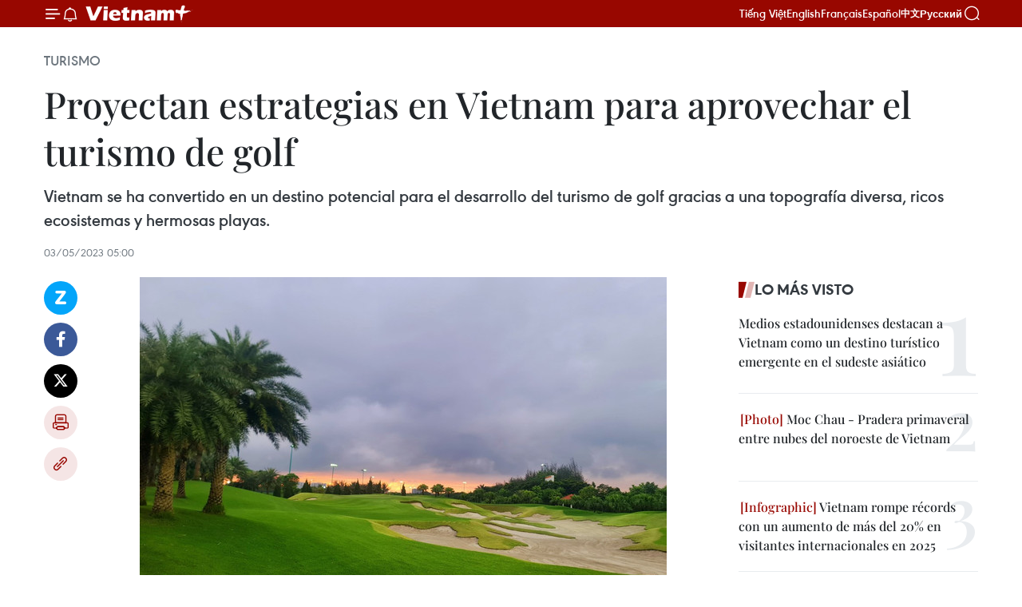

--- FILE ---
content_type: text/html;charset=utf-8
request_url: https://es.vietnamplus.vn/proyectan-estrategias-en-vietnam-para-aprovechar-el-turismo-de-golf-post185348.vnp
body_size: 22381
content:
<!DOCTYPE html> <html lang="es" class="es"> <head> <title>Proyectan estrategias en Vietnam para aprovechar el turismo de golf | Vietnam+ (VietnamPlus)</title> <meta name="description" content="Vietnam se ha convertido en un destino potencial para el desarrollo del turismo de golf gracias a una topografía diversa, ricos ecosistemas y hermosas playas."/> <meta name="keywords" content=""/> <meta name="news_keywords" content=""/> <meta http-equiv="Content-Type" content="text/html; charset=utf-8" /> <meta http-equiv="X-UA-Compatible" content="IE=edge"/> <meta http-equiv="refresh" content="1800" /> <meta name="revisit-after" content="1 days" /> <meta name="viewport" content="width=device-width, initial-scale=1"> <meta http-equiv="content-language" content="vi" /> <meta name="format-detection" content="telephone=no"/> <meta name="format-detection" content="address=no"/> <meta name="apple-mobile-web-app-capable" content="yes"> <meta name="apple-mobile-web-app-status-bar-style" content="black"> <meta name="apple-mobile-web-app-title" content="Vietnam+ (VietnamPlus)"/> <meta name="referrer" content="no-referrer-when-downgrade"/> <link rel="shortcut icon" href="https://media.vietnamplus.vn/assets/web/styles/img/favicon.ico" type="image/x-icon" /> <link rel="preconnect" href="https://media.vietnamplus.vn"/> <link rel="dns-prefetch" href="https://media.vietnamplus.vn"/> <link rel="preconnect" href="//www.google-analytics.com" /> <link rel="preconnect" href="//www.googletagmanager.com" /> <link rel="preconnect" href="//stc.za.zaloapp.com" /> <link rel="preconnect" href="//fonts.googleapis.com" /> <link rel="preconnect" href="//pagead2.googlesyndication.com"/> <link rel="preconnect" href="//tpc.googlesyndication.com"/> <link rel="preconnect" href="//securepubads.g.doubleclick.net"/> <link rel="preconnect" href="//accounts.google.com"/> <link rel="preconnect" href="//adservice.google.com"/> <link rel="preconnect" href="//adservice.google.com.vn"/> <link rel="preconnect" href="//www.googletagservices.com"/> <link rel="preconnect" href="//partner.googleadservices.com"/> <link rel="preconnect" href="//tpc.googlesyndication.com"/> <link rel="preconnect" href="//za.zdn.vn"/> <link rel="preconnect" href="//sp.zalo.me"/> <link rel="preconnect" href="//connect.facebook.net"/> <link rel="preconnect" href="//www.facebook.com"/> <link rel="dns-prefetch" href="//www.google-analytics.com" /> <link rel="dns-prefetch" href="//www.googletagmanager.com" /> <link rel="dns-prefetch" href="//stc.za.zaloapp.com" /> <link rel="dns-prefetch" href="//fonts.googleapis.com" /> <link rel="dns-prefetch" href="//pagead2.googlesyndication.com"/> <link rel="dns-prefetch" href="//tpc.googlesyndication.com"/> <link rel="dns-prefetch" href="//securepubads.g.doubleclick.net"/> <link rel="dns-prefetch" href="//accounts.google.com"/> <link rel="dns-prefetch" href="//adservice.google.com"/> <link rel="dns-prefetch" href="//adservice.google.com.vn"/> <link rel="dns-prefetch" href="//www.googletagservices.com"/> <link rel="dns-prefetch" href="//partner.googleadservices.com"/> <link rel="dns-prefetch" href="//tpc.googlesyndication.com"/> <link rel="dns-prefetch" href="//za.zdn.vn"/> <link rel="dns-prefetch" href="//sp.zalo.me"/> <link rel="dns-prefetch" href="//connect.facebook.net"/> <link rel="dns-prefetch" href="//www.facebook.com"/> <link rel="dns-prefetch" href="//graph.facebook.com"/> <link rel="dns-prefetch" href="//static.xx.fbcdn.net"/> <link rel="dns-prefetch" href="//staticxx.facebook.com"/> <script> var cmsConfig = { domainDesktop: 'https://es.vietnamplus.vn', domainMobile: 'https://es.vietnamplus.vn', domainApi: 'https://es-api.vietnamplus.vn', domainStatic: 'https://media.vietnamplus.vn', domainLog: 'https://es-log.vietnamplus.vn', googleAnalytics: 'G\-TGHDMM2RPP', siteId: 0, pageType: 1, objectId: 185348, adsZone: 368, allowAds: true, adsLazy: true, antiAdblock: true, }; if (window.location.protocol !== 'https:' && window.location.hostname.indexOf('vietnamplus.vn') !== -1) { window.location = 'https://' + window.location.hostname + window.location.pathname + window.location.hash; } var USER_AGENT=window.navigator&&(window.navigator.userAgent||window.navigator.vendor)||window.opera||"",IS_MOBILE=/Android|webOS|iPhone|iPod|BlackBerry|Windows Phone|IEMobile|Mobile Safari|Opera Mini/i.test(USER_AGENT),IS_REDIRECT=!1;function setCookie(e,o,i){var n=new Date,i=(n.setTime(n.getTime()+24*i*60*60*1e3),"expires="+n.toUTCString());document.cookie=e+"="+o+"; "+i+";path=/;"}function getCookie(e){var o=document.cookie.indexOf(e+"="),i=o+e.length+1;return!o&&e!==document.cookie.substring(0,e.length)||-1===o?null:(-1===(e=document.cookie.indexOf(";",i))&&(e=document.cookie.length),unescape(document.cookie.substring(i,e)))}IS_MOBILE&&getCookie("isDesktop")&&(setCookie("isDesktop",1,-1),window.location=window.location.pathname.replace(".amp", ".vnp")+window.location.search,IS_REDIRECT=!0); </script> <script> if(USER_AGENT && USER_AGENT.indexOf("facebot") <= 0 && USER_AGENT.indexOf("facebookexternalhit") <= 0) { var query = ''; var hash = ''; if (window.location.search) query = window.location.search; if (window.location.hash) hash = window.location.hash; var canonicalUrl = 'https://es.vietnamplus.vn/proyectan-estrategias-en-vietnam-para-aprovechar-el-turismo-de-golf-post185348.vnp' + query + hash ; var curUrl = decodeURIComponent(window.location.href); if(!location.port && canonicalUrl.startsWith("http") && curUrl != canonicalUrl){ window.location.replace(canonicalUrl); } } </script> <meta property="fb:pages" content="120834779440" /> <meta property="fb:app_id" content="1960985707489919" /> <meta name="author" content="Vietnam+ (VietnamPlus)" /> <meta name="copyright" content="Copyright © 2026 by Vietnam+ (VietnamPlus)" /> <meta name="RATING" content="GENERAL" /> <meta name="GENERATOR" content="Vietnam+ (VietnamPlus)" /> <meta content="Vietnam+ (VietnamPlus)" itemprop="sourceOrganization" name="source"/> <meta content="news" itemprop="genre" name="medium"/> <meta name="robots" content="noarchive, max-image-preview:large, index, follow" /> <meta name="GOOGLEBOT" content="noarchive, max-image-preview:large, index, follow" /> <link rel="canonical" href="https://es.vietnamplus.vn/proyectan-estrategias-en-vietnam-para-aprovechar-el-turismo-de-golf-post185348.vnp" /> <meta property="og:site_name" content="Vietnam+ (VietnamPlus)"/> <meta property="og:rich_attachment" content="true"/> <meta property="og:type" content="article"/> <meta property="og:url" content="https://es.vietnamplus.vn/proyectan-estrategias-en-vietnam-para-aprovechar-el-turismo-de-golf-post185348.vnp"/> <meta property="og:image" content="https://mediaes.vietnamplus.vn/images/70bfeb50a942ce45c8e8249230c63867b20f3a26b149a79de9fdc07a2e38e8bcf83c3038fc89088c25eb3b1e1243aded57a5606110918eaa7e7681488d9b7cbcfd15f6fcffe23b8afa338574331c7d12/golf_long_bien_2.jpg.webp"/> <meta property="og:image:width" content="1200"/> <meta property="og:image:height" content="630"/> <meta property="og:title" content="Proyectan estrategias en Vietnam para aprovechar el turismo de golf"/> <meta property="og:description" content="Vietnam se ha convertido en un destino potencial para el desarrollo del turismo de golf gracias a una topografía diversa, ricos ecosistemas y hermosas playas."/> <meta name="twitter:card" value="summary"/> <meta name="twitter:url" content="https://es.vietnamplus.vn/proyectan-estrategias-en-vietnam-para-aprovechar-el-turismo-de-golf-post185348.vnp"/> <meta name="twitter:title" content="Proyectan estrategias en Vietnam para aprovechar el turismo de golf"/> <meta name="twitter:description" content="Vietnam se ha convertido en un destino potencial para el desarrollo del turismo de golf gracias a una topografía diversa, ricos ecosistemas y hermosas playas."/> <meta name="twitter:image" content="https://mediaes.vietnamplus.vn/images/70bfeb50a942ce45c8e8249230c63867b20f3a26b149a79de9fdc07a2e38e8bcf83c3038fc89088c25eb3b1e1243aded57a5606110918eaa7e7681488d9b7cbcfd15f6fcffe23b8afa338574331c7d12/golf_long_bien_2.jpg.webp"/> <meta name="twitter:site" content="@Vietnam+ (VietnamPlus)"/> <meta name="twitter:creator" content="@Vietnam+ (VietnamPlus)"/> <meta property="article:publisher" content="https://www.facebook.com/VietnamPlus" /> <meta property="article:tag" content=""/> <meta property="article:section" content="Turismo" /> <meta property="article:published_time" content="2023-05-03T12:00:00+0700"/> <meta property="article:modified_time" content="2023-08-18T19:33:49+0700"/> <script type="application/ld+json"> { "@context": "http://schema.org", "@type": "Organization", "name": "Vietnam+ (VietnamPlus)", "url": "https://es.vietnamplus.vn", "logo": "https://media.vietnamplus.vn/assets/web/styles/img/logo.png", "foundingDate": "2008", "founders": [ { "@type": "Person", "name": "Thông tấn xã Việt Nam (TTXVN)" } ], "address": [ { "@type": "PostalAddress", "streetAddress": "Số 05 Lý Thường Kiệt - Hà Nội - Việt Nam", "addressLocality": "Hà Nội City", "addressRegion": "Northeast", "postalCode": "100000", "addressCountry": "VNM" } ], "contactPoint": [ { "@type": "ContactPoint", "telephone": "+84-243-941-1349", "contactType": "customer service" }, { "@type": "ContactPoint", "telephone": "+84-243-941-1348", "contactType": "customer service" } ], "sameAs": [ "https://www.facebook.com/VietnamPlus", "https://www.tiktok.com/@vietnamplus", "https://twitter.com/vietnamplus", "https://www.youtube.com/c/BaoVietnamPlus" ] } </script> <script type="application/ld+json"> { "@context" : "https://schema.org", "@type" : "WebSite", "name": "Vietnam+ (VietnamPlus)", "url": "https://es.vietnamplus.vn", "alternateName" : "Báo điện tử VIETNAMPLUS, Cơ quan của Thông tấn xã Việt Nam (TTXVN)", "potentialAction": { "@type": "SearchAction", "target": { "@type": "EntryPoint", "urlTemplate": "https://es.vietnamplus.vn/search/?q={search_term_string}" }, "query-input": "required name=search_term_string" } } </script> <script type="application/ld+json"> { "@context":"http://schema.org", "@type":"BreadcrumbList", "itemListElement":[ { "@type":"ListItem", "position":1, "item":{ "@id":"https://es.vietnamplus.vn/turismo/", "name":"Turismo" } } ] } </script> <script type="application/ld+json"> { "@context": "http://schema.org", "@type": "NewsArticle", "mainEntityOfPage":{ "@type":"WebPage", "@id":"https://es.vietnamplus.vn/proyectan-estrategias-en-vietnam-para-aprovechar-el-turismo-de-golf-post185348.vnp" }, "headline": "Proyectan estrategias en Vietnam para aprovechar el turismo de golf", "description": "Vietnam se ha convertido en un destino potencial para el desarrollo del turismo de golf gracias a una topografía diversa, ricos ecosistemas y hermosas playas.", "image": { "@type": "ImageObject", "url": "https://mediaes.vietnamplus.vn/images/70bfeb50a942ce45c8e8249230c63867b20f3a26b149a79de9fdc07a2e38e8bcf83c3038fc89088c25eb3b1e1243aded57a5606110918eaa7e7681488d9b7cbcfd15f6fcffe23b8afa338574331c7d12/golf_long_bien_2.jpg.webp", "width" : 1200, "height" : 675 }, "datePublished": "2023-05-03T12:00:00+0700", "dateModified": "2023-08-18T19:33:49+0700", "author": { "@type": "Person", "name": "" }, "publisher": { "@type": "Organization", "name": "Vietnam+ (VietnamPlus)", "logo": { "@type": "ImageObject", "url": "https://media.vietnamplus.vn/assets/web/styles/img/logo.png" } } } </script> <link rel="preload" href="https://media.vietnamplus.vn/assets/web/styles/css/main.min-1.0.14.css" as="style"> <link rel="preload" href="https://media.vietnamplus.vn/assets/web/js/main.min-1.0.33.js" as="script"> <link rel="preload" href="https://media.vietnamplus.vn/assets/web/js/detail.min-1.0.15.js" as="script"> <link rel="preload" href="https://common.mcms.one/assets/styles/css/vietnamplus-1.0.0.css" as="style"> <link rel="stylesheet" href="https://common.mcms.one/assets/styles/css/vietnamplus-1.0.0.css"> <link id="cms-style" rel="stylesheet" href="https://media.vietnamplus.vn/assets/web/styles/css/main.min-1.0.14.css"> <script type="text/javascript"> var _metaOgUrl = 'https://es.vietnamplus.vn/proyectan-estrategias-en-vietnam-para-aprovechar-el-turismo-de-golf-post185348.vnp'; var page_title = document.title; var tracked_url = window.location.pathname + window.location.search + window.location.hash; var cate_path = 'turismo'; if (cate_path.length > 0) { tracked_url = "/" + cate_path + tracked_url; } </script> <script async="" src="https://www.googletagmanager.com/gtag/js?id=G-TGHDMM2RPP"></script> <script> window.dataLayer = window.dataLayer || []; function gtag(){dataLayer.push(arguments);} gtag('js', new Date()); gtag('config', 'G-TGHDMM2RPP', {page_path: tracked_url}); </script> <script>window.dataLayer = window.dataLayer || [];dataLayer.push({'pageCategory': '/turismo'});</script> <script> window.dataLayer = window.dataLayer || []; dataLayer.push({ 'event': 'Pageview', 'articleId': '185348', 'articleTitle': 'Proyectan estrategias en Vietnam para aprovechar el turismo de golf', 'articleCategory': 'Turismo', 'articleAlowAds': true, 'articleType': 'detail', 'articlePublishDate': '2023-05-03T12:00:00+0700', 'articleThumbnail': 'https://mediaes.vietnamplus.vn/images/70bfeb50a942ce45c8e8249230c63867b20f3a26b149a79de9fdc07a2e38e8bcf83c3038fc89088c25eb3b1e1243aded57a5606110918eaa7e7681488d9b7cbcfd15f6fcffe23b8afa338574331c7d12/golf_long_bien_2.jpg.webp', 'articleShortUrl': 'https://es.vietnamplus.vn/proyectan-estrategias-en-vietnam-para-aprovechar-el-turismo-de-golf-post185348.vnp', 'articleFullUrl': 'https://es.vietnamplus.vn/proyectan-estrategias-en-vietnam-para-aprovechar-el-turismo-de-golf-post185348.vnp', }); </script> <script type='text/javascript'> gtag('event', 'article_page',{ 'articleId': '185348', 'articleTitle': 'Proyectan estrategias en Vietnam para aprovechar el turismo de golf', 'articleCategory': 'Turismo', 'articleAlowAds': true, 'articleType': 'detail', 'articlePublishDate': '2023-05-03T12:00:00+0700', 'articleThumbnail': 'https://mediaes.vietnamplus.vn/images/70bfeb50a942ce45c8e8249230c63867b20f3a26b149a79de9fdc07a2e38e8bcf83c3038fc89088c25eb3b1e1243aded57a5606110918eaa7e7681488d9b7cbcfd15f6fcffe23b8afa338574331c7d12/golf_long_bien_2.jpg.webp', 'articleShortUrl': 'https://es.vietnamplus.vn/proyectan-estrategias-en-vietnam-para-aprovechar-el-turismo-de-golf-post185348.vnp', 'articleFullUrl': 'https://es.vietnamplus.vn/proyectan-estrategias-en-vietnam-para-aprovechar-el-turismo-de-golf-post185348.vnp', }); </script> <script>(function(w,d,s,l,i){w[l]=w[l]||[];w[l].push({'gtm.start': new Date().getTime(),event:'gtm.js'});var f=d.getElementsByTagName(s)[0], j=d.createElement(s),dl=l!='dataLayer'?'&l='+l:'';j.async=true;j.src= 'https://www.googletagmanager.com/gtm.js?id='+i+dl;f.parentNode.insertBefore(j,f); })(window,document,'script','dataLayer','GTM-5WM58F3N');</script> <script type="text/javascript"> !function(){"use strict";function e(e){var t=!(arguments.length>1&&void 0!==arguments[1])||arguments[1],c=document.createElement("script");c.src=e,t?c.type="module":(c.async=!0,c.type="text/javascript",c.setAttribute("nomodule",""));var n=document.getElementsByTagName("script")[0];n.parentNode.insertBefore(c,n)}!function(t,c){!function(t,c,n){var a,o,r;n.accountId=c,null!==(a=t.marfeel)&&void 0!==a||(t.marfeel={}),null!==(o=(r=t.marfeel).cmd)&&void 0!==o||(r.cmd=[]),t.marfeel.config=n;var i="https://sdk.mrf.io/statics";e("".concat(i,"/marfeel-sdk.js?id=").concat(c),!0),e("".concat(i,"/marfeel-sdk.es5.js?id=").concat(c),!1)}(t,c,arguments.length>2&&void 0!==arguments[2]?arguments[2]:{})}(window,2272,{} )}(); </script> <script async src="https://sp.zalo.me/plugins/sdk.js"></script> </head> <body class="detail-page"> <div id="sdaWeb_SdaMasthead" class="rennab rennab-top" data-platform="1" data-position="Web_SdaMasthead"> </div> <header class=" site-header"> <div class="sticky"> <div class="container"> <i class="ic-menu"></i> <i class="ic-bell"></i> <div id="header-news" class="pick-news hidden" data-source="header-latest-news"></div> <a class="small-logo" href="/" title="Vietnam+ (VietnamPlus)">Vietnam+ (VietnamPlus)</a> <ul class="menu"> <li> <a href="https://www.vietnamplus.vn" title="Tiếng Việt" target="_blank">Tiếng Việt</a> </li> <li> <a href="https://en.vietnamplus.vn" title="English" target="_blank" rel="nofollow">English</a> </li> <li> <a href="https://fr.vietnamplus.vn" title="Français" target="_blank" rel="nofollow">Français</a> </li> <li> <a href="https://es.vietnamplus.vn" title="Español" target="_blank" rel="nofollow">Español</a> </li> <li> <a href="https://zh.vietnamplus.vn" title="中文" target="_blank" rel="nofollow">中文</a> </li> <li> <a href="https://ru.vietnamplus.vn" title="Русский" target="_blank" rel="nofollow">Русский</a> </li> </ul> <div class="search-wrapper"> <i class="ic-search"></i> <input type="text" class="search txtsearch" placeholder="Palabra clave"> </div> </div> </div> </header> <div class="site-body"> <div id="sdaWeb_SdaBackground" class="rennab " data-platform="1" data-position="Web_SdaBackground"> </div> <div class="container"> <div class="breadcrumb breadcrumb-detail"> <h2 class="main"> <a href="https://es.vietnamplus.vn/turismo/" title="Turismo" class="active">Turismo</a> </h2> </div> <div id="sdaWeb_SdaTop" class="rennab " data-platform="1" data-position="Web_SdaTop"> </div> <div class="article"> <h1 class="article__title cms-title "> Proyectan estrategias en Vietnam para aprovechar el turismo de golf </h1> <div class="article__sapo cms-desc"> Vietnam se ha convertido en un destino potencial para el desarrollo del turismo de golf gracias a una topografía diversa, ricos ecosistemas y hermosas playas. </div> <div id="sdaWeb_SdaArticleAfterSapo" class="rennab " data-platform="1" data-position="Web_SdaArticleAfterSapo"> </div> <div class="article__meta"> <time class="time" datetime="2023-05-03T12:00:00+0700" data-time="1683090000" data-friendly="false">miércoles, mayo 03, 2023 12:00</time> <meta class="cms-date" itemprop="datePublished" content="2023-05-03T12:00:00+0700"> </div> <div class="col"> <div class="main-col content-col"> <div class="article__body zce-content-body cms-body" itemprop="articleBody"> <div class="social-pin sticky article__social"> <a href="javascript:void(0);" class="zl zalo-share-button" title="Zalo" data-href="https://es.vietnamplus.vn/proyectan-estrategias-en-vietnam-para-aprovechar-el-turismo-de-golf-post185348.vnp" data-oaid="4486284411240520426" data-layout="1" data-color="blue" data-customize="true">Zalo</a> <a href="javascript:void(0);" class="item fb" data-href="https://es.vietnamplus.vn/proyectan-estrategias-en-vietnam-para-aprovechar-el-turismo-de-golf-post185348.vnp" data-rel="facebook" title="Facebook">Facebook</a> <a href="javascript:void(0);" class="item tw" data-href="https://es.vietnamplus.vn/proyectan-estrategias-en-vietnam-para-aprovechar-el-turismo-de-golf-post185348.vnp" data-rel="twitter" title="Twitter">Twitter</a> <a href="javascript:void(0);" class="bookmark sendbookmark hidden" onclick="ME.sendBookmark(this, 185348);" data-id="185348" title="Marcador">Marcador</a> <a href="javascript:void(0);" class="print sendprint" title="Print" data-href="/print-185348.html">Imprimir</a> <a href="javascript:void(0);" class="item link" data-href="https://es.vietnamplus.vn/proyectan-estrategias-en-vietnam-para-aprovechar-el-turismo-de-golf-post185348.vnp" data-rel="copy" title="Copy link">Copy link</a> </div> <div class="article-photo"> <a href="/Uploaded_ES/trangdang/2023_08_18/golf_long_bien_2.jpg" rel="nofollow" target="_blank"><img alt="Proyectan estrategias en Vietnam para aprovechar el turismo de golf ảnh 1" src="[data-uri]" class="lazyload cms-photo" data-large-src="https://mediaes.vietnamplus.vn/images/cca9a6d80f13ff15464f9e771e0cc48378d4a1ca2ed6a9bd19941e50a408af4dd66df6f8975c82610f3790702ab2c236b15f70a2c17b9d819e0b5e7b5d0c7a8c/golf_long_bien_2.jpg" data-src="https://mediaes.vietnamplus.vn/images/84319463aa2c360cddad20a093c0aba3a7e27ff03af222060039a452ffa258bde87296089384ea3fe9ada1831da7e42d4e32333a1f4042a9f1142a8ff21b1f8f/golf_long_bien_2.jpg" title="Proyectan estrategias en Vietnam para aprovechar el turismo de golf ảnh 1"></a><span>El campo de golf de Long Bien, en Hanoi, es uno de los modernos y profesionales en Vietnam. (Vietnam+)</span>
</div>
<p>Hanoi - Vietnam se ha convertido en un destino potencial para el desarrollo del turismo de golf gracias a una topografía diversa, ricos ecosistemas y hermosas playas.<br><br> De acuerdo con las estadísticas de la Asociación Internacional de Operadores de Tours de Golf (IAGTO), actualmente hay alrededor de 60 millones de golfistas en los cinco continentes y su gasto suele ser más del doble que el de los visitantes comunes. Por lo tanto, el turismo de golf ha sido considerado por muchos países como un sector económico capaz de generar grandes ganancias.<br><br> Con alrededor de 638 empresas especializadas en el turismo de golf, la IAGTO reúne a 61 países miembros, controla el 87 por ciento del mercado global y genera alrededor de 2,5 mil millones de transacciones anuales.<br><br> Por la distinción de una topografía diversa, abundantes recursos naturales y una cultura singular, en los últimos años, Vietnam ha emergido como uno de los puntos brillantes del golf mundial, dada la capacidad de brindar experiencias únicas a los jugadores.<br><br> Especializado en reconocer los mejores campos de golf a nivel mundial, World Golf Award calificó a Vietnam como el mejor destino de golf del mundo y Asia en 2019, 2021 y 2022; mientras la revista Asia Golf reconoció al país indochino como el sitio de turismo de golf más atractivo en la región de Asia-Pacífico.</p>
<div class="sda_middle"> <div id="sdaWeb_SdaArticleMiddle" class="rennab fyi" data-platform="1" data-position="Web_SdaArticleMiddle"> </div>
</div>
<div class="article-photo"> <a href="/Uploaded_ES/trangdang/2023_08_18/golf_long_bien_3.jpg" rel="nofollow" target="_blank"><img alt="Proyectan estrategias en Vietnam para aprovechar el turismo de golf ảnh 2" src="[data-uri]" class="lazyload cms-photo" data-large-src="https://mediaes.vietnamplus.vn/images/cca9a6d80f13ff15464f9e771e0cc48378d4a1ca2ed6a9bd19941e50a408af4dd66df6f8975c82610f3790702ab2c236292fa010cde9fabd8e69ffe107a5d8a3/golf_long_bien_3.jpg" data-src="https://mediaes.vietnamplus.vn/images/84319463aa2c360cddad20a093c0aba3a7e27ff03af222060039a452ffa258bde87296089384ea3fe9ada1831da7e42d1b6926a36d20abdc5f033dd78a83be83/golf_long_bien_3.jpg" title="Proyectan estrategias en Vietnam para aprovechar el turismo de golf ảnh 2"></a><span>El golf se ha convertido en uno de los deportes favoritos de mucha gente. (Foto: Vietnam+)</span>
</div>
<p>Según el director del Instituto de Ciencias del Deporte, del Departamento General de Educación Física y Deportes, Tran Hieu, Vietnam tiene actualmente 60 campos de golf de 18 hoyos en funcionamiento. Se espera que para 2025, este número aumente a 200.<br><br> Datos de la Asociación de Turismo de Golf de Vietnam reflejan que, en los dos primeros meses de 2023, unos 800 mil turistas buscaron servicios de golf de un total de 1,8 millones de vacacionistas internacionales ingresados al país. La mayoría de ellos gastaron unos 40 millones de dong vietnamita (VNA) por cinco días, sin incluir los billetes de avión. Mientras tanto, los turistas internacionales comunes gastan un promedio de 130 dólares/día (alrededor de tres millones de VND).<br><br> A criterio de varios expertos, el “Golf tour” es la solución para aumentar los ingresos del país pues los visitantes de ese tipo de turismo a menudo tienen altos ingresos. No solo juegan al golf, sino que también utilizan cadenas de servicios de alta gama relacionados en resorts, hoteles y restaurantes.<br><br> En consecuencia, la inversión en el desarrollo del turismo de golf también es una forma de que la industria sin humo vietnamita mejore la calidad del servicio, diversifique los productos, aumente la competitividad y atraiga visitantes con alta asequibilidad y estadía larga.<br><br> Al decir del presidente de la Asociación de Turismo de Vietnam, Vu The Binh, en el futuro inmediato, resulta necesario contar con una estrategia integral y a largo plazo común para todas las empresas del sector.<br><br> En su opinión, el plan de desarrollo debe pasar por una investigación de mercado sobre campos de golf modernos de estándar internacional y el gobierno facilita el apoyo a las agencias de viajes, porque juegan un papel importante en la conexión con aerolíneas, campos de golf, destinos, restaurantes y hoteles.<br><br> A partir de las estadísticas actuales, los esfuerzos, inversiones y demanda creciente, en los próximos años, se espera que el turismo de golf complete su infraestructura para convertirse en un destino que atraiga el flujo de turistas de lujo del mundo al país./.</p> <div id="sdaWeb_SdaArticleAfterBody" class="rennab " data-platform="1" data-position="Web_SdaArticleAfterBody"> </div> </div> <div id="sdaWeb_SdaArticleAfterTag" class="rennab " data-platform="1" data-position="Web_SdaArticleAfterTag"> </div> <div class="wrap-social"> <div class="social-pin article__social"> <a href="javascript:void(0);" class="zl zalo-share-button" title="Zalo" data-href="https://es.vietnamplus.vn/proyectan-estrategias-en-vietnam-para-aprovechar-el-turismo-de-golf-post185348.vnp" data-oaid="4486284411240520426" data-layout="1" data-color="blue" data-customize="true">Zalo</a> <a href="javascript:void(0);" class="item fb" data-href="https://es.vietnamplus.vn/proyectan-estrategias-en-vietnam-para-aprovechar-el-turismo-de-golf-post185348.vnp" data-rel="facebook" title="Facebook">Facebook</a> <a href="javascript:void(0);" class="item tw" data-href="https://es.vietnamplus.vn/proyectan-estrategias-en-vietnam-para-aprovechar-el-turismo-de-golf-post185348.vnp" data-rel="twitter" title="Twitter">Twitter</a> <a href="javascript:void(0);" class="bookmark sendbookmark hidden" onclick="ME.sendBookmark(this, 185348);" data-id="185348" title="Marcador">Marcador</a> <a href="javascript:void(0);" class="print sendprint" title="Print" data-href="/print-185348.html">Imprimir</a> <a href="javascript:void(0);" class="item link" data-href="https://es.vietnamplus.vn/proyectan-estrategias-en-vietnam-para-aprovechar-el-turismo-de-golf-post185348.vnp" data-rel="copy" title="Copy link">Copy link</a> </div> <a href="https://news.google.com/publications/CAAqBwgKMN-18wowlLWFAw?hl=vi&gl=VN&ceid=VN%3Avi" class="google-news" target="_blank" title="Google News">Seguir VietnamPlus</a> </div> <div id="sdaWeb_SdaArticleAfterBody1" class="rennab " data-platform="1" data-position="Web_SdaArticleAfterBody1"> </div> <div id="sdaWeb_SdaArticleAfterBody2" class="rennab " data-platform="1" data-position="Web_SdaArticleAfterBody2"> </div> <div class="timeline secondary"> <h3 class="box-heading"> <a href="https://es.vietnamplus.vn/turismo/" title="Turismo" class="title"> Ver más </a> </h3> <div class="box-content content-list" data-source="recommendation-368"> <article class="story" data-id="231473"> <figure class="story__thumb"> <a class="cms-link" href="https://es.vietnamplus.vn/mercado-turistico-de-vietnam-se-activa-con-fuerza-de-cara-al-tet-post231473.vnp" title="Mercado turístico de Vietnam se activa con fuerza de cara al Tet"> <img class="lazyload" src="[data-uri]" data-src="https://mediaes.vietnamplus.vn/images/18068d5f4d6550be0e90cb3c306a7c220fcd7e60893d320406617a31da551e448357ac3aeee29523f584fd1d21e404e1/tour.jpg.webp" data-srcset="https://mediaes.vietnamplus.vn/images/18068d5f4d6550be0e90cb3c306a7c220fcd7e60893d320406617a31da551e448357ac3aeee29523f584fd1d21e404e1/tour.jpg.webp 1x, https://mediaes.vietnamplus.vn/images/5600725eba817801ab1d6c99586484600fcd7e60893d320406617a31da551e448357ac3aeee29523f584fd1d21e404e1/tour.jpg.webp 2x" alt="Visitantes en el recién inaugurado Museo Pho en el barrio de Ben Thanh, Ciudad Ho Chi Minh. (Foto: sggp.org.vn)"> <noscript><img src="https://mediaes.vietnamplus.vn/images/18068d5f4d6550be0e90cb3c306a7c220fcd7e60893d320406617a31da551e448357ac3aeee29523f584fd1d21e404e1/tour.jpg.webp" srcset="https://mediaes.vietnamplus.vn/images/18068d5f4d6550be0e90cb3c306a7c220fcd7e60893d320406617a31da551e448357ac3aeee29523f584fd1d21e404e1/tour.jpg.webp 1x, https://mediaes.vietnamplus.vn/images/5600725eba817801ab1d6c99586484600fcd7e60893d320406617a31da551e448357ac3aeee29523f584fd1d21e404e1/tour.jpg.webp 2x" alt="Visitantes en el recién inaugurado Museo Pho en el barrio de Ben Thanh, Ciudad Ho Chi Minh. (Foto: sggp.org.vn)" class="image-fallback"></noscript> </a> </figure> <h2 class="story__heading" data-tracking="231473"> <a class=" cms-link" href="https://es.vietnamplus.vn/mercado-turistico-de-vietnam-se-activa-con-fuerza-de-cara-al-tet-post231473.vnp" title="Mercado turístico de Vietnam se activa con fuerza de cara al Tet"> Mercado turístico de Vietnam se activa con fuerza de cara al Tet </a> </h2> <time class="time" datetime="2026-01-21T14:07:16+0700" data-time="1768979236"> 21/01/2026 14:07 </time> <div class="story__summary story__shorten"> <p>A semanas del Tet 2026, Vietnam registra un fuerte aumento de reservas turísticas y vuelos, con alta demanda de experiencias culturales y viajes nacionales e internacionales.</p> </div> </article> <article class="story" data-id="231363"> <figure class="story__thumb"> <a class="cms-link" href="https://es.vietnamplus.vn/phu-quy-y-nha-trang-entre-mejores-destinos-en-mar-del-este-post231363.vnp" title="Phu Quy y Nha Trang entre mejores destinos en Mar del Este"> <img class="lazyload" src="[data-uri]" data-src="https://mediaes.vietnamplus.vn/images/579f5cc99d17d16eff22c60e425ef1cf65154817d5558555b14d15327bd5fb4ab50ff0615f7a80e7af34e136815410a0376f9ead7e2f4667166d8f98b8e681e2/phu-quy-11424.jpg.webp" data-srcset="https://mediaes.vietnamplus.vn/images/579f5cc99d17d16eff22c60e425ef1cf65154817d5558555b14d15327bd5fb4ab50ff0615f7a80e7af34e136815410a0376f9ead7e2f4667166d8f98b8e681e2/phu-quy-11424.jpg.webp 1x, https://mediaes.vietnamplus.vn/images/9d94d0cbd111fef99ac6490eee3a761865154817d5558555b14d15327bd5fb4ab50ff0615f7a80e7af34e136815410a0376f9ead7e2f4667166d8f98b8e681e2/phu-quy-11424.jpg.webp 2x" alt="Una esquina de la isla Phu Quy (Foto: VNA)"> <noscript><img src="https://mediaes.vietnamplus.vn/images/579f5cc99d17d16eff22c60e425ef1cf65154817d5558555b14d15327bd5fb4ab50ff0615f7a80e7af34e136815410a0376f9ead7e2f4667166d8f98b8e681e2/phu-quy-11424.jpg.webp" srcset="https://mediaes.vietnamplus.vn/images/579f5cc99d17d16eff22c60e425ef1cf65154817d5558555b14d15327bd5fb4ab50ff0615f7a80e7af34e136815410a0376f9ead7e2f4667166d8f98b8e681e2/phu-quy-11424.jpg.webp 1x, https://mediaes.vietnamplus.vn/images/9d94d0cbd111fef99ac6490eee3a761865154817d5558555b14d15327bd5fb4ab50ff0615f7a80e7af34e136815410a0376f9ead7e2f4667166d8f98b8e681e2/phu-quy-11424.jpg.webp 2x" alt="Una esquina de la isla Phu Quy (Foto: VNA)" class="image-fallback"></noscript> </a> </figure> <h2 class="story__heading" data-tracking="231363"> <a class=" cms-link" href="https://es.vietnamplus.vn/phu-quy-y-nha-trang-entre-mejores-destinos-en-mar-del-este-post231363.vnp" title="Phu Quy y Nha Trang entre mejores destinos en Mar del Este"> Phu Quy y Nha Trang entre mejores destinos en Mar del Este </a> </h2> <time class="time" datetime="2026-01-19T10:26:45+0700" data-time="1768793205"> 19/01/2026 10:26 </time> <div class="story__summary story__shorten"> <p>El portal francés Figaro Nautisme distingue a Phu Quy y Nha Trang como destinos destacados del turismo de playa en Vietnam por su belleza natural y diversidad marítima.</p> </div> </article> <article class="story" data-id="231297"> <figure class="story__thumb"> <a class="cms-link" href="https://es.vietnamplus.vn/economia-del-patrimonio-impulsa-cultura-turismo-y-crecimiento-sostenible-post231297.vnp" title="Economía del patrimonio impulsa cultura, turismo y crecimiento sostenible"> <img class="lazyload" src="[data-uri]" data-src="https://mediaes.vietnamplus.vn/images/21f6f6c8a9caf3e7a920a1cc360ad665fe603d915e0e0fe2397ff9cb68eadccf4e2b004a59c61ba72c81cf4eda20162e/image-1.jpg.webp" data-srcset="https://mediaes.vietnamplus.vn/images/21f6f6c8a9caf3e7a920a1cc360ad665fe603d915e0e0fe2397ff9cb68eadccf4e2b004a59c61ba72c81cf4eda20162e/image-1.jpg.webp 1x, https://mediaes.vietnamplus.vn/images/a95552f4682d1422d7f71166867df5e5fe603d915e0e0fe2397ff9cb68eadccf4e2b004a59c61ba72c81cf4eda20162e/image-1.jpg.webp 2x" alt="Los turistas participan en el tour &#34;Experimente la noche en Templo de Literatura. (Fuente: nhandan.vn)"> <noscript><img src="https://mediaes.vietnamplus.vn/images/21f6f6c8a9caf3e7a920a1cc360ad665fe603d915e0e0fe2397ff9cb68eadccf4e2b004a59c61ba72c81cf4eda20162e/image-1.jpg.webp" srcset="https://mediaes.vietnamplus.vn/images/21f6f6c8a9caf3e7a920a1cc360ad665fe603d915e0e0fe2397ff9cb68eadccf4e2b004a59c61ba72c81cf4eda20162e/image-1.jpg.webp 1x, https://mediaes.vietnamplus.vn/images/a95552f4682d1422d7f71166867df5e5fe603d915e0e0fe2397ff9cb68eadccf4e2b004a59c61ba72c81cf4eda20162e/image-1.jpg.webp 2x" alt="Los turistas participan en el tour &#34;Experimente la noche en Templo de Literatura. (Fuente: nhandan.vn)" class="image-fallback"></noscript> </a> </figure> <h2 class="story__heading" data-tracking="231297"> <a class=" cms-link" href="https://es.vietnamplus.vn/economia-del-patrimonio-impulsa-cultura-turismo-y-crecimiento-sostenible-post231297.vnp" title="Economía del patrimonio impulsa cultura, turismo y crecimiento sostenible"> Economía del patrimonio impulsa cultura, turismo y crecimiento sostenible </a> </h2> <time class="time" datetime="2026-01-18T10:00:00+0700" data-time="1768705200"> 18/01/2026 10:00 </time> <div class="story__summary story__shorten"> <p>A partir de los recursos patrimoniales, numerosas localidades vietnamitas han desarrollado la cultura, el turismo, los servicios y las industrias creativas, consolidando el patrimonio como un recurso dinámico que genera beneficios económicos e impulsa el crecimiento sostenible.</p> </div> </article> <article class="story" data-id="231288"> <figure class="story__thumb"> <a class="cms-link" href="https://es.vietnamplus.vn/vietnam-airlines-expande-su-red-nacional-con-cuatro-nuevas-rutas-desde-hai-phong-post231288.vnp" title="Vietnam Airlines expande su red nacional con cuatro nuevas rutas desde Hai Phong"> <img class="lazyload" src="[data-uri]" data-src="https://mediaes.vietnamplus.vn/images/18068d5f4d6550be0e90cb3c306a7c22ed29e68c900d14ba64f10988e334b82b47aa39ec428ca2dbc913d8de164ee9fa853fc8b7f58c6fb003fe6884fa30be25/e-20260116100716.jpg.webp" data-srcset="https://mediaes.vietnamplus.vn/images/18068d5f4d6550be0e90cb3c306a7c22ed29e68c900d14ba64f10988e334b82b47aa39ec428ca2dbc913d8de164ee9fa853fc8b7f58c6fb003fe6884fa30be25/e-20260116100716.jpg.webp 1x, https://mediaes.vietnamplus.vn/images/5600725eba817801ab1d6c9958648460ed29e68c900d14ba64f10988e334b82b47aa39ec428ca2dbc913d8de164ee9fa853fc8b7f58c6fb003fe6884fa30be25/e-20260116100716.jpg.webp 2x" alt="Foto de ilustración. (Fuente: VNA)"> <noscript><img src="https://mediaes.vietnamplus.vn/images/18068d5f4d6550be0e90cb3c306a7c22ed29e68c900d14ba64f10988e334b82b47aa39ec428ca2dbc913d8de164ee9fa853fc8b7f58c6fb003fe6884fa30be25/e-20260116100716.jpg.webp" srcset="https://mediaes.vietnamplus.vn/images/18068d5f4d6550be0e90cb3c306a7c22ed29e68c900d14ba64f10988e334b82b47aa39ec428ca2dbc913d8de164ee9fa853fc8b7f58c6fb003fe6884fa30be25/e-20260116100716.jpg.webp 1x, https://mediaes.vietnamplus.vn/images/5600725eba817801ab1d6c9958648460ed29e68c900d14ba64f10988e334b82b47aa39ec428ca2dbc913d8de164ee9fa853fc8b7f58c6fb003fe6884fa30be25/e-20260116100716.jpg.webp 2x" alt="Foto de ilustración. (Fuente: VNA)" class="image-fallback"></noscript> </a> </figure> <h2 class="story__heading" data-tracking="231288"> <a class=" cms-link" href="https://es.vietnamplus.vn/vietnam-airlines-expande-su-red-nacional-con-cuatro-nuevas-rutas-desde-hai-phong-post231288.vnp" title="Vietnam Airlines expande su red nacional con cuatro nuevas rutas desde Hai Phong"> Vietnam Airlines expande su red nacional con cuatro nuevas rutas desde Hai Phong </a> </h2> <time class="time" datetime="2026-01-17T05:15:00+0700" data-time="1768601700"> 17/01/2026 05:15 </time> <div class="story__summary story__shorten"> <p>Vietnam Airlines lanzará el 1 de febrero cuatro nuevas rutas nacionales desde la ciudad portuaria de Hai Phong, conectando directamente con Buon Ma Thuot, Cam Ranh (Nha Trang), Phu Quoc y Can Tho.</p> </div> </article> <article class="story" data-id="231279"> <figure class="story__thumb"> <a class="cms-link" href="https://es.vietnamplus.vn/exposicion-internacional-de-viajes-ciudad-ho-chi-minh-2026-se-efectuara-en-agosto-post231279.vnp" title="Exposición Internacional de Viajes Ciudad Ho Chi Minh 2026 se efectuará en agosto"> <img class="lazyload" src="[data-uri]" data-src="https://mediaes.vietnamplus.vn/images/18068d5f4d6550be0e90cb3c306a7c224015cba083777e9aaf91d40bfce12b10d98f2ed289272957e9e45e2a6036a267/untitled.jpg.webp" data-srcset="https://mediaes.vietnamplus.vn/images/18068d5f4d6550be0e90cb3c306a7c224015cba083777e9aaf91d40bfce12b10d98f2ed289272957e9e45e2a6036a267/untitled.jpg.webp 1x, https://mediaes.vietnamplus.vn/images/5600725eba817801ab1d6c99586484604015cba083777e9aaf91d40bfce12b10d98f2ed289272957e9e45e2a6036a267/untitled.jpg.webp 2x" alt="Nguyen Thi Hoa Mai, subdirectora general de la Autoridad Nacional de Turismo de Vietnam (VNAT), una una reunión sobre los preparativos de ITE HCMC 2026. (Fuente: VNA)"> <noscript><img src="https://mediaes.vietnamplus.vn/images/18068d5f4d6550be0e90cb3c306a7c224015cba083777e9aaf91d40bfce12b10d98f2ed289272957e9e45e2a6036a267/untitled.jpg.webp" srcset="https://mediaes.vietnamplus.vn/images/18068d5f4d6550be0e90cb3c306a7c224015cba083777e9aaf91d40bfce12b10d98f2ed289272957e9e45e2a6036a267/untitled.jpg.webp 1x, https://mediaes.vietnamplus.vn/images/5600725eba817801ab1d6c99586484604015cba083777e9aaf91d40bfce12b10d98f2ed289272957e9e45e2a6036a267/untitled.jpg.webp 2x" alt="Nguyen Thi Hoa Mai, subdirectora general de la Autoridad Nacional de Turismo de Vietnam (VNAT), una una reunión sobre los preparativos de ITE HCMC 2026. (Fuente: VNA)" class="image-fallback"></noscript> </a> </figure> <h2 class="story__heading" data-tracking="231279"> <a class=" cms-link" href="https://es.vietnamplus.vn/exposicion-internacional-de-viajes-ciudad-ho-chi-minh-2026-se-efectuara-en-agosto-post231279.vnp" title="Exposición Internacional de Viajes Ciudad Ho Chi Minh 2026 se efectuará en agosto"> Exposición Internacional de Viajes Ciudad Ho Chi Minh 2026 se efectuará en agosto </a> </h2> <time class="time" datetime="2026-01-16T11:22:32+0700" data-time="1768537352"> 16/01/2026 11:22 </time> <div class="story__summary story__shorten"> <p>La 20.ª Exposición Internacional de Viajes Ciudad Ho Chi Minh (ITE HCMC 2026) se llevará a cabo en la vibrante metrópolis del sur de Vietnam del 27 al 29 de agosto, celebrando dos décadas desde que el país comenzó a albergar este evento anual, según informó Nguyen Thi Hoa Mai, subdirectora general de la Autoridad Nacional de Turismo de Vietnam (VNAT).</p> </div> </article> <div id="sdaWeb_SdaNative1" class="rennab " data-platform="1" data-position="Web_SdaNative1"> </div> <article class="story" data-id="231293"> <figure class="story__thumb"> <a class="cms-link" href="https://es.vietnamplus.vn/vietjet-aumenta-casi-1800-vuelos-para-la-temporada-alta-del-ano-nuevo-lunar-post231293.vnp" title="Vietjet aumenta casi 1.800 vuelos para la temporada alta del Año Nuevo Lunar"> <img class="lazyload" src="[data-uri]" data-src="https://mediaes.vietnamplus.vn/images/18068d5f4d6550be0e90cb3c306a7c2248ffc22644c06076b62980f238ae9a1e910604c4ab9b9b47ebdcb930e4e4393c5be8a5b33b6eb663dd308151e53daa57/passenger.jpg.webp" data-srcset="https://mediaes.vietnamplus.vn/images/18068d5f4d6550be0e90cb3c306a7c2248ffc22644c06076b62980f238ae9a1e910604c4ab9b9b47ebdcb930e4e4393c5be8a5b33b6eb663dd308151e53daa57/passenger.jpg.webp 1x, https://mediaes.vietnamplus.vn/images/5600725eba817801ab1d6c995864846048ffc22644c06076b62980f238ae9a1e910604c4ab9b9b47ebdcb930e4e4393c5be8a5b33b6eb663dd308151e53daa57/passenger.jpg.webp 2x" alt="Vietjet aumenta casi 1.800 vuelos para la temporada alta del Año Nuevo Lunar. (Fuente: Vietjetair.com)"> <noscript><img src="https://mediaes.vietnamplus.vn/images/18068d5f4d6550be0e90cb3c306a7c2248ffc22644c06076b62980f238ae9a1e910604c4ab9b9b47ebdcb930e4e4393c5be8a5b33b6eb663dd308151e53daa57/passenger.jpg.webp" srcset="https://mediaes.vietnamplus.vn/images/18068d5f4d6550be0e90cb3c306a7c2248ffc22644c06076b62980f238ae9a1e910604c4ab9b9b47ebdcb930e4e4393c5be8a5b33b6eb663dd308151e53daa57/passenger.jpg.webp 1x, https://mediaes.vietnamplus.vn/images/5600725eba817801ab1d6c995864846048ffc22644c06076b62980f238ae9a1e910604c4ab9b9b47ebdcb930e4e4393c5be8a5b33b6eb663dd308151e53daa57/passenger.jpg.webp 2x" alt="Vietjet aumenta casi 1.800 vuelos para la temporada alta del Año Nuevo Lunar. (Fuente: Vietjetair.com)" class="image-fallback"></noscript> </a> </figure> <h2 class="story__heading" data-tracking="231293"> <a class=" cms-link" href="https://es.vietnamplus.vn/vietjet-aumenta-casi-1800-vuelos-para-la-temporada-alta-del-ano-nuevo-lunar-post231293.vnp" title="Vietjet aumenta casi 1.800 vuelos para la temporada alta del Año Nuevo Lunar"> Vietjet aumenta casi 1.800 vuelos para la temporada alta del Año Nuevo Lunar </a> </h2> <time class="time" datetime="2026-01-16T05:39:16+0700" data-time="1768516756"> 16/01/2026 05:39 </time> <div class="story__summary story__shorten"> <p>En respuesta a la creciente demanda de viajes durante las vacaciones del Año Nuevo Lunar (Tet), Vietjet ha programado casi 1.800 vuelos adicionales, ofreciendo 390.000 asientos extra entre el 2 de febrero y el 3 de marzo de 2026.</p> </div> </article> <article class="story" data-id="231228"> <figure class="story__thumb"> <a class="cms-link" href="https://es.vietnamplus.vn/localidad-de-mui-ne-aspira-a-convertirse-en-un-importante-destino-turistico-de-asia-pacifico-post231228.vnp" title="Localidad de Mui Ne aspira a convertirse en un importante destino turístico de Asia-Pacífico"> <img class="lazyload" src="[data-uri]" data-src="https://mediaes.vietnamplus.vn/images/[base64]/vna-potal-ve-dep-cua-nhung-rang-dua-ben-bien-mui-ne-8286621.jpg.webp" data-srcset="https://mediaes.vietnamplus.vn/images/[base64]/vna-potal-ve-dep-cua-nhung-rang-dua-ben-bien-mui-ne-8286621.jpg.webp 1x, https://mediaes.vietnamplus.vn/images/[base64]/vna-potal-ve-dep-cua-nhung-rang-dua-ben-bien-mui-ne-8286621.jpg.webp 2x" alt="La playa de Mui Ne. Foto: VNA"> <noscript><img src="https://mediaes.vietnamplus.vn/images/[base64]/vna-potal-ve-dep-cua-nhung-rang-dua-ben-bien-mui-ne-8286621.jpg.webp" srcset="https://mediaes.vietnamplus.vn/images/[base64]/vna-potal-ve-dep-cua-nhung-rang-dua-ben-bien-mui-ne-8286621.jpg.webp 1x, https://mediaes.vietnamplus.vn/images/[base64]/vna-potal-ve-dep-cua-nhung-rang-dua-ben-bien-mui-ne-8286621.jpg.webp 2x" alt="La playa de Mui Ne. Foto: VNA" class="image-fallback"></noscript> </a> </figure> <h2 class="story__heading" data-tracking="231228"> <a class=" cms-link" href="https://es.vietnamplus.vn/localidad-de-mui-ne-aspira-a-convertirse-en-un-importante-destino-turistico-de-asia-pacifico-post231228.vnp" title="Localidad de Mui Ne aspira a convertirse en un importante destino turístico de Asia-Pacífico"> Localidad de Mui Ne aspira a convertirse en un importante destino turístico de Asia-Pacífico </a> </h2> <time class="time" datetime="2026-01-15T11:15:43+0700" data-time="1768450543"> 15/01/2026 11:15 </time> <div class="story__summary story__shorten"> <p>El Comité Popular de la provincia vietnamita de Lam Dong emitió hoy el plan para implementar la construcción de la Zona turística nacional de Mui Ne hasta 2040, con visión hasta 2050, con el objetivo de convertirlo en un destino turístico más importante de la región Asia-Pacífico.</p> </div> </article> <article class="story" data-id="231171"> <figure class="story__thumb"> <a class="cms-link" href="https://es.vietnamplus.vn/turismo-en-khanh-hoa-explorando-un-nuevo-espacio-de-desarrollo-post231171.vnp" title="Turismo en Khanh Hoa: explorando un nuevo espacio de desarrollo"> <img class="lazyload" src="[data-uri]" data-src="https://mediaes.vietnamplus.vn/images/c3702b02bb09db70091b36380ed14d70ba5652c28c8fc08adce70592bdb236ab11aa86c282e3cd6bba0e128af33c17440afc8cb1b22e67744dac7df0102a376c/khanh-hoa-7-ava.jpg.webp" data-srcset="https://mediaes.vietnamplus.vn/images/c3702b02bb09db70091b36380ed14d70ba5652c28c8fc08adce70592bdb236ab11aa86c282e3cd6bba0e128af33c17440afc8cb1b22e67744dac7df0102a376c/khanh-hoa-7-ava.jpg.webp 1x, https://mediaes.vietnamplus.vn/images/51ca6260c6d165728b8a594eb2e3e341ba5652c28c8fc08adce70592bdb236ab11aa86c282e3cd6bba0e128af33c17440afc8cb1b22e67744dac7df0102a376c/khanh-hoa-7-ava.jpg.webp 2x" alt="Turismo en Khanh Hoa: explorando un nuevo espacio de desarrollo"> <noscript><img src="https://mediaes.vietnamplus.vn/images/c3702b02bb09db70091b36380ed14d70ba5652c28c8fc08adce70592bdb236ab11aa86c282e3cd6bba0e128af33c17440afc8cb1b22e67744dac7df0102a376c/khanh-hoa-7-ava.jpg.webp" srcset="https://mediaes.vietnamplus.vn/images/c3702b02bb09db70091b36380ed14d70ba5652c28c8fc08adce70592bdb236ab11aa86c282e3cd6bba0e128af33c17440afc8cb1b22e67744dac7df0102a376c/khanh-hoa-7-ava.jpg.webp 1x, https://mediaes.vietnamplus.vn/images/51ca6260c6d165728b8a594eb2e3e341ba5652c28c8fc08adce70592bdb236ab11aa86c282e3cd6bba0e128af33c17440afc8cb1b22e67744dac7df0102a376c/khanh-hoa-7-ava.jpg.webp 2x" alt="Turismo en Khanh Hoa: explorando un nuevo espacio de desarrollo" class="image-fallback"></noscript> </a> </figure> <h2 class="story__heading" data-tracking="231171"> <a class=" cms-link" href="https://es.vietnamplus.vn/turismo-en-khanh-hoa-explorando-un-nuevo-espacio-de-desarrollo-post231171.vnp" title="Turismo en Khanh Hoa: explorando un nuevo espacio de desarrollo"> <i class="ic-photo"></i> Turismo en Khanh Hoa: explorando un nuevo espacio de desarrollo </a> </h2> <time class="time" datetime="2026-01-14T08:15:00+0700" data-time="1768353300"> 14/01/2026 08:15 </time> <div class="story__summary story__shorten"> <p>Tras la reciente fusión administrativa, la provincia vietnamita de Khanh Hoa ha ampliado significativamente su espacio para el desarrollo turístico. Lejos de depender únicamente del turismo de playa, Khanh Hoa ha definido una nueva estrategia basada en la generación de “valores múltiples”. La combinación de agricultura de alta tecnología y ecoturismo se perfila como una tendencia clave para enriquecer la experiencia de los visitantes.<br></p> </div> </article> <article class="story" data-id="231161"> <figure class="story__thumb"> <a class="cms-link" href="https://es.vietnamplus.vn/vietnam-prepara-un-impulso-turistico-en-2026-hacia-un-crecimiento-solido-y-sostenible-post231161.vnp" title="Vietnam prepara un impulso turístico en 2026 hacia un crecimiento sólido y sostenible"> <img class="lazyload" src="[data-uri]" data-src="https://mediaes.vietnamplus.vn/images/f2cfdaffcbbffbbec0d71290d790064889b42b9362feb4049f9073227f68dab4224ed7d5b1d87de93fb8dcdc9ca3e589d9ba6e0e50c9e92f6c55449e55d83655/du-lich-ha-noi-7096.jpg.webp" data-srcset="https://mediaes.vietnamplus.vn/images/f2cfdaffcbbffbbec0d71290d790064889b42b9362feb4049f9073227f68dab4224ed7d5b1d87de93fb8dcdc9ca3e589d9ba6e0e50c9e92f6c55449e55d83655/du-lich-ha-noi-7096.jpg.webp 1x, https://mediaes.vietnamplus.vn/images/847ed20b44bf25425787ff8567cd17cf89b42b9362feb4049f9073227f68dab4224ed7d5b1d87de93fb8dcdc9ca3e589d9ba6e0e50c9e92f6c55449e55d83655/du-lich-ha-noi-7096.jpg.webp 2x" alt="Turistas internacionales visitan el Casco Antiguo de Hanoi. (Foto: VNA)"> <noscript><img src="https://mediaes.vietnamplus.vn/images/f2cfdaffcbbffbbec0d71290d790064889b42b9362feb4049f9073227f68dab4224ed7d5b1d87de93fb8dcdc9ca3e589d9ba6e0e50c9e92f6c55449e55d83655/du-lich-ha-noi-7096.jpg.webp" srcset="https://mediaes.vietnamplus.vn/images/f2cfdaffcbbffbbec0d71290d790064889b42b9362feb4049f9073227f68dab4224ed7d5b1d87de93fb8dcdc9ca3e589d9ba6e0e50c9e92f6c55449e55d83655/du-lich-ha-noi-7096.jpg.webp 1x, https://mediaes.vietnamplus.vn/images/847ed20b44bf25425787ff8567cd17cf89b42b9362feb4049f9073227f68dab4224ed7d5b1d87de93fb8dcdc9ca3e589d9ba6e0e50c9e92f6c55449e55d83655/du-lich-ha-noi-7096.jpg.webp 2x" alt="Turistas internacionales visitan el Casco Antiguo de Hanoi. (Foto: VNA)" class="image-fallback"></noscript> </a> </figure> <h2 class="story__heading" data-tracking="231161"> <a class=" cms-link" href="https://es.vietnamplus.vn/vietnam-prepara-un-impulso-turistico-en-2026-hacia-un-crecimiento-solido-y-sostenible-post231161.vnp" title="Vietnam prepara un impulso turístico en 2026 hacia un crecimiento sólido y sostenible"> Vietnam prepara un impulso turístico en 2026 hacia un crecimiento sólido y sostenible </a> </h2> <time class="time" datetime="2026-01-13T17:00:27+0700" data-time="1768298427"> 13/01/2026 17:00 </time> <div class="story__summary story__shorten"> <p>El viceprimer ministro Mai Van Chinh lidera la reunión del Comité Directivo Estatal de Turismo, destacando los logros de 2025 y las estrategias de 2026 para impulsar el turismo vietnamita, incluyendo transformación digital, promoción internacional y desarrollo sostenible.</p> </div> </article> <article class="story" data-id="231126"> <figure class="story__thumb"> <a class="cms-link" href="https://es.vietnamplus.vn/airasia-lanza-vuelo-directo-entre-bali-indonesia-y-da-nang-vietnam-post231126.vnp" title="AirAsia lanza vuelo directo entre Bali (Indonesia) y Da Nang (Vietnam)"> <img class="lazyload" src="[data-uri]" data-src="https://mediaes.vietnamplus.vn/images/18068d5f4d6550be0e90cb3c306a7c22de56023fc51c316fbf70e6bd0f357a7f2e22871f0fb9509cccae2060e0589389/da-nang.png.webp" data-srcset="https://mediaes.vietnamplus.vn/images/18068d5f4d6550be0e90cb3c306a7c22de56023fc51c316fbf70e6bd0f357a7f2e22871f0fb9509cccae2060e0589389/da-nang.png.webp 1x, https://mediaes.vietnamplus.vn/images/5600725eba817801ab1d6c9958648460de56023fc51c316fbf70e6bd0f357a7f2e22871f0fb9509cccae2060e0589389/da-nang.png.webp 2x" alt="Foto de ilustración. (Fuente: danang365.com.png)"> <noscript><img src="https://mediaes.vietnamplus.vn/images/18068d5f4d6550be0e90cb3c306a7c22de56023fc51c316fbf70e6bd0f357a7f2e22871f0fb9509cccae2060e0589389/da-nang.png.webp" srcset="https://mediaes.vietnamplus.vn/images/18068d5f4d6550be0e90cb3c306a7c22de56023fc51c316fbf70e6bd0f357a7f2e22871f0fb9509cccae2060e0589389/da-nang.png.webp 1x, https://mediaes.vietnamplus.vn/images/5600725eba817801ab1d6c9958648460de56023fc51c316fbf70e6bd0f357a7f2e22871f0fb9509cccae2060e0589389/da-nang.png.webp 2x" alt="Foto de ilustración. (Fuente: danang365.com.png)" class="image-fallback"></noscript> </a> </figure> <h2 class="story__heading" data-tracking="231126"> <a class=" cms-link" href="https://es.vietnamplus.vn/airasia-lanza-vuelo-directo-entre-bali-indonesia-y-da-nang-vietnam-post231126.vnp" title="AirAsia lanza vuelo directo entre Bali (Indonesia) y Da Nang (Vietnam)"> AirAsia lanza vuelo directo entre Bali (Indonesia) y Da Nang (Vietnam) </a> </h2> <time class="time" datetime="2026-01-12T20:24:18+0700" data-time="1768224258"> 12/01/2026 20:24 </time> <div class="story__summary story__shorten"> <p>La aerolínea AirAsia conectará Bali y Da Nang con cuatro vuelos semanales, impulsando el turismo entre Indonesia y Vietnam a partir del 20 de marzo.</p> </div> </article> <article class="story" data-id="231100"> <figure class="story__thumb"> <a class="cms-link" href="https://es.vietnamplus.vn/medios-estadounidenses-destacan-a-vietnam-como-un-destino-turistico-emergente-en-el-sudeste-asiatico-post231100.vnp" title="Medios estadounidenses destacan a Vietnam como un destino turístico emergente en el sudeste asiático"> <img class="lazyload" src="[data-uri]" data-src="https://mediaes.vietnamplus.vn/images/f2cfdaffcbbffbbec0d71290d7900648bec2c760036269f79152023517ce021ecad88d61d9096b5c9b2583f8cb10ec5f/untitled.jpg.webp" data-srcset="https://mediaes.vietnamplus.vn/images/f2cfdaffcbbffbbec0d71290d7900648bec2c760036269f79152023517ce021ecad88d61d9096b5c9b2583f8cb10ec5f/untitled.jpg.webp 1x, https://mediaes.vietnamplus.vn/images/847ed20b44bf25425787ff8567cd17cfbec2c760036269f79152023517ce021ecad88d61d9096b5c9b2583f8cb10ec5f/untitled.jpg.webp 2x" alt="El teleférico Hon Thom apareció en la introducción a Vietnam del New York Times. (Captura de pantalla)"> <noscript><img src="https://mediaes.vietnamplus.vn/images/f2cfdaffcbbffbbec0d71290d7900648bec2c760036269f79152023517ce021ecad88d61d9096b5c9b2583f8cb10ec5f/untitled.jpg.webp" srcset="https://mediaes.vietnamplus.vn/images/f2cfdaffcbbffbbec0d71290d7900648bec2c760036269f79152023517ce021ecad88d61d9096b5c9b2583f8cb10ec5f/untitled.jpg.webp 1x, https://mediaes.vietnamplus.vn/images/847ed20b44bf25425787ff8567cd17cfbec2c760036269f79152023517ce021ecad88d61d9096b5c9b2583f8cb10ec5f/untitled.jpg.webp 2x" alt="El teleférico Hon Thom apareció en la introducción a Vietnam del New York Times. (Captura de pantalla)" class="image-fallback"></noscript> </a> </figure> <h2 class="story__heading" data-tracking="231100"> <a class=" cms-link" href="https://es.vietnamplus.vn/medios-estadounidenses-destacan-a-vietnam-como-un-destino-turistico-emergente-en-el-sudeste-asiatico-post231100.vnp" title="Medios estadounidenses destacan a Vietnam como un destino turístico emergente en el sudeste asiático"> Medios estadounidenses destacan a Vietnam como un destino turístico emergente en el sudeste asiático </a> </h2> <time class="time" datetime="2026-01-12T14:20:37+0700" data-time="1768202437"> 12/01/2026 14:20 </time> <div class="story__summary story__shorten"> <p>El New York Times incluye a Vietnam en su lista de los “52 lugares para visitar en 2026”. Destacan a Phu Quoc y su teleférico Hon Thom como símbolos del creciente turismo vietnamita.</p> </div> </article> <article class="story" data-id="231098"> <figure class="story__thumb"> <a class="cms-link" href="https://es.vietnamplus.vn/isla-vietnamita-de-phu-quy-figura-entre-principales-destinos-turisticos-del-sudeste-asiatico-para-2026-post231098.vnp" title="Isla vietnamita de Phu Quy figura entre principales destinos turísticos del Sudeste Asiático para 2026"> <img class="lazyload" src="[data-uri]" data-src="https://mediaes.vietnamplus.vn/images/10b35e7ea1400aaa9dc54a12ae7fa3dc312cd4e08a66d3a91457d854661c4a844e3a4f8c95d356a89f3f63ad7929ad72/phu-quy.jpg.webp" data-srcset="https://mediaes.vietnamplus.vn/images/10b35e7ea1400aaa9dc54a12ae7fa3dc312cd4e08a66d3a91457d854661c4a844e3a4f8c95d356a89f3f63ad7929ad72/phu-quy.jpg.webp 1x, https://mediaes.vietnamplus.vn/images/5aea9544c4e23fb9a0759c3a0d478a6b312cd4e08a66d3a91457d854661c4a844e3a4f8c95d356a89f3f63ad7929ad72/phu-quy.jpg.webp 2x" alt="Isla vietnamita de Phu Quy figura entre principales destinos turísticos del Sudeste Asiático para 2026 (Foto: VNA)"> <noscript><img src="https://mediaes.vietnamplus.vn/images/10b35e7ea1400aaa9dc54a12ae7fa3dc312cd4e08a66d3a91457d854661c4a844e3a4f8c95d356a89f3f63ad7929ad72/phu-quy.jpg.webp" srcset="https://mediaes.vietnamplus.vn/images/10b35e7ea1400aaa9dc54a12ae7fa3dc312cd4e08a66d3a91457d854661c4a844e3a4f8c95d356a89f3f63ad7929ad72/phu-quy.jpg.webp 1x, https://mediaes.vietnamplus.vn/images/5aea9544c4e23fb9a0759c3a0d478a6b312cd4e08a66d3a91457d854661c4a844e3a4f8c95d356a89f3f63ad7929ad72/phu-quy.jpg.webp 2x" alt="Isla vietnamita de Phu Quy figura entre principales destinos turísticos del Sudeste Asiático para 2026 (Foto: VNA)" class="image-fallback"></noscript> </a> </figure> <h2 class="story__heading" data-tracking="231098"> <a class=" cms-link" href="https://es.vietnamplus.vn/isla-vietnamita-de-phu-quy-figura-entre-principales-destinos-turisticos-del-sudeste-asiatico-para-2026-post231098.vnp" title="Isla vietnamita de Phu Quy figura entre principales destinos turísticos del Sudeste Asiático para 2026"> Isla vietnamita de Phu Quy figura entre principales destinos turísticos del Sudeste Asiático para 2026 </a> </h2> <time class="time" datetime="2026-01-12T14:15:10+0700" data-time="1768202110"> 12/01/2026 14:15 </time> <div class="story__summary story__shorten"> <p>La isla de Phu Quy, en la provincia vietnamita de Lam Dong, ha sido seleccionada como uno de los 10 destinos imprescindibles para visitar en el Sudeste Asiático en 2026 por el periódico tailandés Khaosod, que la elogió por su naturaleza virgen y su “belleza cinematográfica”.</p> </div> </article> <article class="story" data-id="231093"> <figure class="story__thumb"> <a class="cms-link" href="https://es.vietnamplus.vn/ta-xua-figura-entre-los-26-destinos-globales-imperdibles-en-2026-post231093.vnp" title="Ta Xua figura entre los 26 destinos globales imperdibles en 2026"> <img class="lazyload" src="[data-uri]" data-src="https://mediaes.vietnamplus.vn/images/35d1602a65af42d94dd7fb97a88ad87b5dc2d007eb7b7582509ccc8aff3ea858b108ea3fbfb8c74808e78ae176a7bd848a8c2d0b1458e230074d6703e2c850b8d9ba6e0e50c9e92f6c55449e55d83655/1201-song-lung-khung-long-ta-xua.jpg.webp" data-srcset="https://mediaes.vietnamplus.vn/images/35d1602a65af42d94dd7fb97a88ad87b5dc2d007eb7b7582509ccc8aff3ea858b108ea3fbfb8c74808e78ae176a7bd848a8c2d0b1458e230074d6703e2c850b8d9ba6e0e50c9e92f6c55449e55d83655/1201-song-lung-khung-long-ta-xua.jpg.webp 1x, https://mediaes.vietnamplus.vn/images/437f157724f41eaf606b7b36c91f78a75dc2d007eb7b7582509ccc8aff3ea858b108ea3fbfb8c74808e78ae176a7bd848a8c2d0b1458e230074d6703e2c850b8d9ba6e0e50c9e92f6c55449e55d83655/1201-song-lung-khung-long-ta-xua.jpg.webp 2x" alt="Espina dorsal de dinosaurio. (Foto: VNA)"> <noscript><img src="https://mediaes.vietnamplus.vn/images/35d1602a65af42d94dd7fb97a88ad87b5dc2d007eb7b7582509ccc8aff3ea858b108ea3fbfb8c74808e78ae176a7bd848a8c2d0b1458e230074d6703e2c850b8d9ba6e0e50c9e92f6c55449e55d83655/1201-song-lung-khung-long-ta-xua.jpg.webp" srcset="https://mediaes.vietnamplus.vn/images/35d1602a65af42d94dd7fb97a88ad87b5dc2d007eb7b7582509ccc8aff3ea858b108ea3fbfb8c74808e78ae176a7bd848a8c2d0b1458e230074d6703e2c850b8d9ba6e0e50c9e92f6c55449e55d83655/1201-song-lung-khung-long-ta-xua.jpg.webp 1x, https://mediaes.vietnamplus.vn/images/437f157724f41eaf606b7b36c91f78a75dc2d007eb7b7582509ccc8aff3ea858b108ea3fbfb8c74808e78ae176a7bd848a8c2d0b1458e230074d6703e2c850b8d9ba6e0e50c9e92f6c55449e55d83655/1201-song-lung-khung-long-ta-xua.jpg.webp 2x" alt="Espina dorsal de dinosaurio. (Foto: VNA)" class="image-fallback"></noscript> </a> </figure> <h2 class="story__heading" data-tracking="231093"> <a class=" cms-link" href="https://es.vietnamplus.vn/ta-xua-figura-entre-los-26-destinos-globales-imperdibles-en-2026-post231093.vnp" title="Ta Xua figura entre los 26 destinos globales imperdibles en 2026"> Ta Xua figura entre los 26 destinos globales imperdibles en 2026 </a> </h2> <time class="time" datetime="2026-01-12T11:01:33+0700" data-time="1768190493"> 12/01/2026 11:01 </time> <div class="story__summary story__shorten"> <p>Ta Xua, en la provincia norteña de Son La, el famoso "paraíso de las nubes" de Vietnam, ha sido incluido en la lista de los 26 destinos globales que se deben visitar en 2026, según la cadena de televisión NDTV de la India.</p> </div> </article> <article class="story" data-id="231055"> <figure class="story__thumb"> <a class="cms-link" href="https://es.vietnamplus.vn/provincia-de-vinh-long-impulsa-su-turismo-con-metas-millonarias-para-2026-post231055.vnp" title="Provincia de Vinh Long impulsa su turismo con metas millonarias para 2026"> <img class="lazyload" src="[data-uri]" data-src="https://mediaes.vietnamplus.vn/images/c3702b02bb09db70091b36380ed14d705808a8467a3e73f76791c7619bca0c4d4480733e303978d1019f564232667a9349b8e7a6a0d5a3dcefaddffa7b3cfd2e/01-du-lich-vinh-long.jpg.webp" data-srcset="https://mediaes.vietnamplus.vn/images/c3702b02bb09db70091b36380ed14d705808a8467a3e73f76791c7619bca0c4d4480733e303978d1019f564232667a9349b8e7a6a0d5a3dcefaddffa7b3cfd2e/01-du-lich-vinh-long.jpg.webp 1x, https://mediaes.vietnamplus.vn/images/51ca6260c6d165728b8a594eb2e3e3415808a8467a3e73f76791c7619bca0c4d4480733e303978d1019f564232667a9349b8e7a6a0d5a3dcefaddffa7b3cfd2e/01-du-lich-vinh-long.jpg.webp 2x" alt="Provincia de Vinh Long impulsa su turismo con metas millonarias para 2026"> <noscript><img src="https://mediaes.vietnamplus.vn/images/c3702b02bb09db70091b36380ed14d705808a8467a3e73f76791c7619bca0c4d4480733e303978d1019f564232667a9349b8e7a6a0d5a3dcefaddffa7b3cfd2e/01-du-lich-vinh-long.jpg.webp" srcset="https://mediaes.vietnamplus.vn/images/c3702b02bb09db70091b36380ed14d705808a8467a3e73f76791c7619bca0c4d4480733e303978d1019f564232667a9349b8e7a6a0d5a3dcefaddffa7b3cfd2e/01-du-lich-vinh-long.jpg.webp 1x, https://mediaes.vietnamplus.vn/images/51ca6260c6d165728b8a594eb2e3e3415808a8467a3e73f76791c7619bca0c4d4480733e303978d1019f564232667a9349b8e7a6a0d5a3dcefaddffa7b3cfd2e/01-du-lich-vinh-long.jpg.webp 2x" alt="Provincia de Vinh Long impulsa su turismo con metas millonarias para 2026" class="image-fallback"></noscript> </a> </figure> <h2 class="story__heading" data-tracking="231055"> <a class=" cms-link" href="https://es.vietnamplus.vn/provincia-de-vinh-long-impulsa-su-turismo-con-metas-millonarias-para-2026-post231055.vnp" title="Provincia de Vinh Long impulsa su turismo con metas millonarias para 2026"> <i class="ic-photo"></i> Provincia de Vinh Long impulsa su turismo con metas millonarias para 2026 </a> </h2> <time class="time" datetime="2026-01-11T09:00:00+0700" data-time="1768096800"> 11/01/2026 09:00 </time> <div class="story__summary story__shorten"> <p>La provincia vietnamita de Vinh Long se propone recibir 9,84 millones de visitantes este año, con ingresos turísticos que podrían superar los 356,5 millones de USD. Para impulsar el turismo, la localidad ha lanzado programas con exhibiciones de productos locales, oficios tradicionales y el espacio “Cocina de antaño”, que recrea la vida fluvial de la región deltaica.</p> </div> </article> <article class="story" data-id="231056"> <figure class="story__thumb"> <a class="cms-link" href="https://es.vietnamplus.vn/vietnam-rompe-records-con-un-aumento-de-mas-del-20-en-visitantes-internacionales-en-2025-post231056.vnp" title="Vietnam rompe récords con un aumento de más del 20% en visitantes internacionales en 2025"> <img class="lazyload" src="[data-uri]" data-src="https://mediaes.vietnamplus.vn/images/c3702b02bb09db70091b36380ed14d70d78840a23aaf080c2b6f552df0ee594462a6a06079f2823b37d3274290aa5cd9ea7b225a518df2f054fb131575c586d0/khach-quoc-te-ava-11-01.jpg.webp" data-srcset="https://mediaes.vietnamplus.vn/images/c3702b02bb09db70091b36380ed14d70d78840a23aaf080c2b6f552df0ee594462a6a06079f2823b37d3274290aa5cd9ea7b225a518df2f054fb131575c586d0/khach-quoc-te-ava-11-01.jpg.webp 1x, https://mediaes.vietnamplus.vn/images/51ca6260c6d165728b8a594eb2e3e341d78840a23aaf080c2b6f552df0ee594462a6a06079f2823b37d3274290aa5cd9ea7b225a518df2f054fb131575c586d0/khach-quoc-te-ava-11-01.jpg.webp 2x" alt="Vietnam rompe récords con un aumento de más del 20% en visitantes internacionales en 2025"> <noscript><img src="https://mediaes.vietnamplus.vn/images/c3702b02bb09db70091b36380ed14d70d78840a23aaf080c2b6f552df0ee594462a6a06079f2823b37d3274290aa5cd9ea7b225a518df2f054fb131575c586d0/khach-quoc-te-ava-11-01.jpg.webp" srcset="https://mediaes.vietnamplus.vn/images/c3702b02bb09db70091b36380ed14d70d78840a23aaf080c2b6f552df0ee594462a6a06079f2823b37d3274290aa5cd9ea7b225a518df2f054fb131575c586d0/khach-quoc-te-ava-11-01.jpg.webp 1x, https://mediaes.vietnamplus.vn/images/51ca6260c6d165728b8a594eb2e3e341d78840a23aaf080c2b6f552df0ee594462a6a06079f2823b37d3274290aa5cd9ea7b225a518df2f054fb131575c586d0/khach-quoc-te-ava-11-01.jpg.webp 2x" alt="Vietnam rompe récords con un aumento de más del 20% en visitantes internacionales en 2025" class="image-fallback"></noscript> </a> </figure> <h2 class="story__heading" data-tracking="231056"> <a class=" cms-link" href="https://es.vietnamplus.vn/vietnam-rompe-records-con-un-aumento-de-mas-del-20-en-visitantes-internacionales-en-2025-post231056.vnp" title="Vietnam rompe récords con un aumento de más del 20% en visitantes internacionales en 2025"> <i class="ic-infographic"></i> Vietnam rompe récords con un aumento de más del 20% en visitantes internacionales en 2025 </a> </h2> <time class="time" datetime="2026-01-11T08:00:00+0700" data-time="1768093200"> 11/01/2026 08:00 </time> <div class="story__summary story__shorten"> <p>En 2025, el turismo en Vietnam alcanzó un hito destacado: el país recibió cerca de 21,2 millones de visitantes internacionales, lo que supone un crecimiento superior al 20,4% respecto al año anterior.</p> </div> </article> <article class="story" data-id="231041"> <figure class="story__thumb"> <a class="cms-link" href="https://es.vietnamplus.vn/vietnam-apuesta-por-mejoria-de-infraestructura-turistica-para-crecimiento-de-dos-digitos-post231041.vnp" title="Vietnam apuesta por mejoría de infraestructura turística para crecimiento de dos dígitos"> <img class="lazyload" src="[data-uri]" data-src="https://mediaes.vietnamplus.vn/images/18068d5f4d6550be0e90cb3c306a7c228c8657ba5ad8957b282d4ca69f5480b95f2540d82c3416b07d8dd2d2c6a884a7853fc8b7f58c6fb003fe6884fa30be25/cao-toc-191225-1.jpg.webp" data-srcset="https://mediaes.vietnamplus.vn/images/18068d5f4d6550be0e90cb3c306a7c228c8657ba5ad8957b282d4ca69f5480b95f2540d82c3416b07d8dd2d2c6a884a7853fc8b7f58c6fb003fe6884fa30be25/cao-toc-191225-1.jpg.webp 1x, https://mediaes.vietnamplus.vn/images/5600725eba817801ab1d6c99586484608c8657ba5ad8957b282d4ca69f5480b95f2540d82c3416b07d8dd2d2c6a884a7853fc8b7f58c6fb003fe6884fa30be25/cao-toc-191225-1.jpg.webp 2x" alt="La finalización de la autopista Can Tho - Ca Mau ha acortado el tiempo de viaje de Can Tho a Ca Mau a solo 1 hora y 30 minutos. (Foto: VNA)"> <noscript><img src="https://mediaes.vietnamplus.vn/images/18068d5f4d6550be0e90cb3c306a7c228c8657ba5ad8957b282d4ca69f5480b95f2540d82c3416b07d8dd2d2c6a884a7853fc8b7f58c6fb003fe6884fa30be25/cao-toc-191225-1.jpg.webp" srcset="https://mediaes.vietnamplus.vn/images/18068d5f4d6550be0e90cb3c306a7c228c8657ba5ad8957b282d4ca69f5480b95f2540d82c3416b07d8dd2d2c6a884a7853fc8b7f58c6fb003fe6884fa30be25/cao-toc-191225-1.jpg.webp 1x, https://mediaes.vietnamplus.vn/images/5600725eba817801ab1d6c99586484608c8657ba5ad8957b282d4ca69f5480b95f2540d82c3416b07d8dd2d2c6a884a7853fc8b7f58c6fb003fe6884fa30be25/cao-toc-191225-1.jpg.webp 2x" alt="La finalización de la autopista Can Tho - Ca Mau ha acortado el tiempo de viaje de Can Tho a Ca Mau a solo 1 hora y 30 minutos. (Foto: VNA)" class="image-fallback"></noscript> </a> </figure> <h2 class="story__heading" data-tracking="231041"> <a class=" cms-link" href="https://es.vietnamplus.vn/vietnam-apuesta-por-mejoria-de-infraestructura-turistica-para-crecimiento-de-dos-digitos-post231041.vnp" title="Vietnam apuesta por mejoría de infraestructura turística para crecimiento de dos dígitos"> Vietnam apuesta por mejoría de infraestructura turística para crecimiento de dos dígitos </a> </h2> <time class="time" datetime="2026-01-10T10:55:36+0700" data-time="1768017336"> 10/01/2026 10:55 </time> <div class="story__summary story__shorten"> <p>Para materializar el objetivo de un crecimiento económico de dos dígitos, el sector turístico de Vietnam debe desarrollar integralmente su infraestructura, y así garantizar la acumulación de ingresos a largo plazo.</p> </div> </article> <article class="story" data-id="231036"> <figure class="story__thumb"> <a class="cms-link" href="https://es.vietnamplus.vn/vietnam-desarrolla-un-nuevo-ecosistema-de-productos-turisticos-en-2026-post231036.vnp" title="Vietnam desarrolla un nuevo ecosistema de productos turísticos en 2026"> <img class="lazyload" src="[data-uri]" data-src="https://mediaes.vietnamplus.vn/images/35d1602a65af42d94dd7fb97a88ad87bf0d70d781037552171cc714a0df8d348a9f1d9eb928b80f7db60e9601500e8775be8a5b33b6eb663dd308151e53daa57/trang-an.jpg.webp" data-srcset="https://mediaes.vietnamplus.vn/images/35d1602a65af42d94dd7fb97a88ad87bf0d70d781037552171cc714a0df8d348a9f1d9eb928b80f7db60e9601500e8775be8a5b33b6eb663dd308151e53daa57/trang-an.jpg.webp 1x, https://mediaes.vietnamplus.vn/images/437f157724f41eaf606b7b36c91f78a7f0d70d781037552171cc714a0df8d348a9f1d9eb928b80f7db60e9601500e8775be8a5b33b6eb663dd308151e53daa57/trang-an.jpg.webp 2x" alt="La zona turística de Trang An es un destino atractivo para quienes visitan Ninh Binh. (Foto: VNA)"> <noscript><img src="https://mediaes.vietnamplus.vn/images/35d1602a65af42d94dd7fb97a88ad87bf0d70d781037552171cc714a0df8d348a9f1d9eb928b80f7db60e9601500e8775be8a5b33b6eb663dd308151e53daa57/trang-an.jpg.webp" srcset="https://mediaes.vietnamplus.vn/images/35d1602a65af42d94dd7fb97a88ad87bf0d70d781037552171cc714a0df8d348a9f1d9eb928b80f7db60e9601500e8775be8a5b33b6eb663dd308151e53daa57/trang-an.jpg.webp 1x, https://mediaes.vietnamplus.vn/images/437f157724f41eaf606b7b36c91f78a7f0d70d781037552171cc714a0df8d348a9f1d9eb928b80f7db60e9601500e8775be8a5b33b6eb663dd308151e53daa57/trang-an.jpg.webp 2x" alt="La zona turística de Trang An es un destino atractivo para quienes visitan Ninh Binh. (Foto: VNA)" class="image-fallback"></noscript> </a> </figure> <h2 class="story__heading" data-tracking="231036"> <a class=" cms-link" href="https://es.vietnamplus.vn/vietnam-desarrolla-un-nuevo-ecosistema-de-productos-turisticos-en-2026-post231036.vnp" title="Vietnam desarrolla un nuevo ecosistema de productos turísticos en 2026"> Vietnam desarrolla un nuevo ecosistema de productos turísticos en 2026 </a> </h2> <time class="time" datetime="2026-01-10T10:04:00+0700" data-time="1768014240"> 10/01/2026 10:04 </time> <div class="story__summary story__shorten"> <p>Vietnam desarrolla productos turísticos exclusivos y de alto nivel, con énfasis en el mercado musulmán, para impulsar el crecimiento y atraer visitantes de alto gasto.</p> </div> </article> <article class="story" data-id="231022"> <figure class="story__thumb"> <a class="cms-link" href="https://es.vietnamplus.vn/moc-chau-pradera-primaveral-entre-nubes-del-noroeste-de-vietnam-post231022.vnp" title="Moc Chau - Pradera primaveral entre nubes del noroeste de Vietnam "> <img class="lazyload" src="[data-uri]" data-src="https://mediaes.vietnamplus.vn/images/18068d5f4d6550be0e90cb3c306a7c220762ca31ffa2bf646580c356491016d2d47ce57600668c232d74fa44fa8276ba0afc8cb1b22e67744dac7df0102a376c/06-moc-chau-ava.jpg.webp" data-srcset="https://mediaes.vietnamplus.vn/images/18068d5f4d6550be0e90cb3c306a7c220762ca31ffa2bf646580c356491016d2d47ce57600668c232d74fa44fa8276ba0afc8cb1b22e67744dac7df0102a376c/06-moc-chau-ava.jpg.webp 1x, https://mediaes.vietnamplus.vn/images/5600725eba817801ab1d6c99586484600762ca31ffa2bf646580c356491016d2d47ce57600668c232d74fa44fa8276ba0afc8cb1b22e67744dac7df0102a376c/06-moc-chau-ava.jpg.webp 2x" alt="Moc Chau - Pradera primaveral entre nubes del noroeste de Vietnam "> <noscript><img src="https://mediaes.vietnamplus.vn/images/18068d5f4d6550be0e90cb3c306a7c220762ca31ffa2bf646580c356491016d2d47ce57600668c232d74fa44fa8276ba0afc8cb1b22e67744dac7df0102a376c/06-moc-chau-ava.jpg.webp" srcset="https://mediaes.vietnamplus.vn/images/18068d5f4d6550be0e90cb3c306a7c220762ca31ffa2bf646580c356491016d2d47ce57600668c232d74fa44fa8276ba0afc8cb1b22e67744dac7df0102a376c/06-moc-chau-ava.jpg.webp 1x, https://mediaes.vietnamplus.vn/images/5600725eba817801ab1d6c99586484600762ca31ffa2bf646580c356491016d2d47ce57600668c232d74fa44fa8276ba0afc8cb1b22e67744dac7df0102a376c/06-moc-chau-ava.jpg.webp 2x" alt="Moc Chau - Pradera primaveral entre nubes del noroeste de Vietnam " class="image-fallback"></noscript> </a> </figure> <h2 class="story__heading" data-tracking="231022"> <a class=" cms-link" href="https://es.vietnamplus.vn/moc-chau-pradera-primaveral-entre-nubes-del-noroeste-de-vietnam-post231022.vnp" title="Moc Chau - Pradera primaveral entre nubes del noroeste de Vietnam "> <i class="ic-photo"></i> Moc Chau - Pradera primaveral entre nubes del noroeste de Vietnam </a> </h2> <time class="time" datetime="2026-01-10T08:15:00+0700" data-time="1768007700"> 10/01/2026 08:15 </time> <div class="story__summary story__shorten"> <p>A medida que los últimos vientos fríos del invierno se desvanecen, Moc Chau, la hermosa pradera de la provincia de Son La, despierta con un nuevo y vibrante manto. La primavera en Moc Chau no solo trae calidez, sino que también despierta un mundo de flores encantadoras, donde la naturaleza y la gente se funden en una mágica sinfonía.</p> </div> </article> <article class="story" data-id="231008"> <figure class="story__thumb"> <a class="cms-link" href="https://es.vietnamplus.vn/hanoi-impulsa-desarrollo-de-la-industria-cultural-con-innovadores-productos-turisticos-post231008.vnp" title="Hanoi impulsa desarrollo de la industria cultural con innovadores productos turísticos"> <img class="lazyload" src="[data-uri]" data-src="https://mediaes.vietnamplus.vn/images/c3702b02bb09db70091b36380ed14d706dc4f07d5c2c06e69484e67a280903e8c775a80a5569130fd73532a317d5e8b3/van-mieu.jpg.webp" data-srcset="https://mediaes.vietnamplus.vn/images/c3702b02bb09db70091b36380ed14d706dc4f07d5c2c06e69484e67a280903e8c775a80a5569130fd73532a317d5e8b3/van-mieu.jpg.webp 1x, https://mediaes.vietnamplus.vn/images/51ca6260c6d165728b8a594eb2e3e3416dc4f07d5c2c06e69484e67a280903e8c775a80a5569130fd73532a317d5e8b3/van-mieu.jpg.webp 2x" alt="Turistas disfrutan del recorrido nocturno &#34;Sonidos de Vietnam&#34; en el Templo de la Literatura. (Foto: hanoimoi.vn)"> <noscript><img src="https://mediaes.vietnamplus.vn/images/c3702b02bb09db70091b36380ed14d706dc4f07d5c2c06e69484e67a280903e8c775a80a5569130fd73532a317d5e8b3/van-mieu.jpg.webp" srcset="https://mediaes.vietnamplus.vn/images/c3702b02bb09db70091b36380ed14d706dc4f07d5c2c06e69484e67a280903e8c775a80a5569130fd73532a317d5e8b3/van-mieu.jpg.webp 1x, https://mediaes.vietnamplus.vn/images/51ca6260c6d165728b8a594eb2e3e3416dc4f07d5c2c06e69484e67a280903e8c775a80a5569130fd73532a317d5e8b3/van-mieu.jpg.webp 2x" alt="Turistas disfrutan del recorrido nocturno &#34;Sonidos de Vietnam&#34; en el Templo de la Literatura. (Foto: hanoimoi.vn)" class="image-fallback"></noscript> </a> </figure> <h2 class="story__heading" data-tracking="231008"> <a class=" cms-link" href="https://es.vietnamplus.vn/hanoi-impulsa-desarrollo-de-la-industria-cultural-con-innovadores-productos-turisticos-post231008.vnp" title="Hanoi impulsa desarrollo de la industria cultural con innovadores productos turísticos"> Hanoi impulsa desarrollo de la industria cultural con innovadores productos turísticos </a> </h2> <time class="time" datetime="2026-01-10T05:44:49+0700" data-time="1767998689"> 10/01/2026 05:44 </time> <div class="story__summary story__shorten"> <p>Hanoi renueva su oferta turística con tours nocturnos, tecnología 3D y experiencias culturales innovadoras para impulsar la industria cultural en 2026.</p> </div> </article> <article class="story" data-id="231002"> <figure class="story__thumb"> <a class="cms-link" href="https://es.vietnamplus.vn/da-nang-apunta-a-recibir-casi-93000-visitantes-del-sector-mice-en-2026-post231002.vnp" title="Da Nang apunta a recibir casi 93.000 visitantes del sector MICE en 2026"> <img class="lazyload" src="[data-uri]" data-src="https://mediaes.vietnamplus.vn/images/18068d5f4d6550be0e90cb3c306a7c22044579a07e611aff2993c8420b25edd0fd677d70a54999184c3ab713c8eed0e1/hoianok.jpg.webp" data-srcset="https://mediaes.vietnamplus.vn/images/18068d5f4d6550be0e90cb3c306a7c22044579a07e611aff2993c8420b25edd0fd677d70a54999184c3ab713c8eed0e1/hoianok.jpg.webp 1x, https://mediaes.vietnamplus.vn/images/5600725eba817801ab1d6c9958648460044579a07e611aff2993c8420b25edd0fd677d70a54999184c3ab713c8eed0e1/hoianok.jpg.webp 2x" alt="La ciudad antigua de Hoi An es una popular atracción turística. (Foto: VNA)"> <noscript><img src="https://mediaes.vietnamplus.vn/images/18068d5f4d6550be0e90cb3c306a7c22044579a07e611aff2993c8420b25edd0fd677d70a54999184c3ab713c8eed0e1/hoianok.jpg.webp" srcset="https://mediaes.vietnamplus.vn/images/18068d5f4d6550be0e90cb3c306a7c22044579a07e611aff2993c8420b25edd0fd677d70a54999184c3ab713c8eed0e1/hoianok.jpg.webp 1x, https://mediaes.vietnamplus.vn/images/5600725eba817801ab1d6c9958648460044579a07e611aff2993c8420b25edd0fd677d70a54999184c3ab713c8eed0e1/hoianok.jpg.webp 2x" alt="La ciudad antigua de Hoi An es una popular atracción turística. (Foto: VNA)" class="image-fallback"></noscript> </a> </figure> <h2 class="story__heading" data-tracking="231002"> <a class=" cms-link" href="https://es.vietnamplus.vn/da-nang-apunta-a-recibir-casi-93000-visitantes-del-sector-mice-en-2026-post231002.vnp" title="Da Nang apunta a recibir casi 93.000 visitantes del sector MICE en 2026"> Da Nang apunta a recibir casi 93.000 visitantes del sector MICE en 2026 </a> </h2> <time class="time" datetime="2026-01-09T11:20:50+0700" data-time="1767932450"> 09/01/2026 11:20 </time> <div class="story__summary story__shorten"> <p>La central ciudad de Da Nang impulsa en 2026 un ambicioso programa MICE para atraer eventos internacionales, aumentar visitantes y consolidarse como destino líder en la región.</p> </div> </article> </div> <button type="button" class="more-news control__loadmore" data-page="1" data-zone="368" data-type="zone" data-layout="recommend">Descargar</button> </div> </div> <div class="sub-col sidebar-right"> <div id="sidebar-top-1"> <div id="sdaWeb_SdaRightTop1" class="rennab " data-platform="1" data-position="Web_SdaRightTop1"> </div> <div id="sdaWeb_SdaRightTop2" class="rennab " data-platform="1" data-position="Web_SdaRightTop2"> </div> <div class="most-viewed fyi-position"> <h3 class="box-heading"> <a class="title" href="/mostread.vnp" title="Lo más visto">Lo más visto</a> </h3> <div class="box-content" data-source="mostread-news"> <article class="story"> <h2 class="story__heading" data-tracking="231100"> <a class=" cms-link" href="https://es.vietnamplus.vn/medios-estadounidenses-destacan-a-vietnam-como-un-destino-turistico-emergente-en-el-sudeste-asiatico-post231100.vnp" title="Medios estadounidenses destacan a Vietnam como un destino turístico emergente en el sudeste asiático"> Medios estadounidenses destacan a Vietnam como un destino turístico emergente en el sudeste asiático </a> </h2> </article> <article class="story"> <h2 class="story__heading" data-tracking="231022"> <a class=" cms-link" href="https://es.vietnamplus.vn/moc-chau-pradera-primaveral-entre-nubes-del-noroeste-de-vietnam-post231022.vnp" title="Moc Chau - Pradera primaveral entre nubes del noroeste de Vietnam "> <i class="ic-photo"></i> Moc Chau - Pradera primaveral entre nubes del noroeste de Vietnam </a> </h2> </article> <article class="story"> <h2 class="story__heading" data-tracking="231056"> <a class=" cms-link" href="https://es.vietnamplus.vn/vietnam-rompe-records-con-un-aumento-de-mas-del-20-en-visitantes-internacionales-en-2025-post231056.vnp" title="Vietnam rompe récords con un aumento de más del 20% en visitantes internacionales en 2025"> <i class="ic-infographic"></i> Vietnam rompe récords con un aumento de más del 20% en visitantes internacionales en 2025 </a> </h2> </article> <article class="story"> <h2 class="story__heading" data-tracking="230596"> <a class=" cms-link" href="https://es.vietnamplus.vn/ano-dorado-del-turismo-de-hue-post230596.vnp" title="“Año dorado&#34; del turismo de Hue"> <i class="ic-photo"></i> “Año dorado" del turismo de Hue </a> </h2> </article> <article class="story"> <h2 class="story__heading" data-tracking="230594"> <a class=" cms-link" href="https://es.vietnamplus.vn/llegada-de-visitantes-foraneos-a-vietnam-aumenta-el-209-en-11-meses-de-2025-post230594.vnp" title="Llegada de visitantes foráneos a Vietnam aumenta el 20,9% en 11 meses de 2025"> <i class="ic-infographic"></i> Llegada de visitantes foráneos a Vietnam aumenta el 20,9% en 11 meses de 2025 </a> </h2> </article> </div> </div> <div id="sdaWeb_SdaRight1" class="rennab " data-platform="1" data-position="Web_SdaRight1"> </div> <div class="box-infographic fyi-position"> <h3 class="box-heading"> <a class="title" href="https://es.vietnamplus.vn/infographics/" title="Infografías"> Infografías </a> </h3> <div class="box-content" data-source="zone-box-385"> <article class="story"> <figure class="story__thumb"> <a class="cms-link" href="https://es.vietnamplus.vn/algunos-contenidos-importantes-del-xiv-congreso-nacional-del-partido-post231307.vnp" title="Algunos contenidos importantes del XIV Congreso Nacional del Partido"> <img class="lazyload" src="[data-uri]" data-src="https://mediaes.vietnamplus.vn/images/0e57529162e6f87da79a01478505e5d50cc5a4c420303c88e8618e139d189ad0b32c985a6fca22752fd32dc7f7f62efd853fc8b7f58c6fb003fe6884fa30be25/co-dang-co-to-quoc.jpg.webp" data-srcset="https://mediaes.vietnamplus.vn/images/0e57529162e6f87da79a01478505e5d50cc5a4c420303c88e8618e139d189ad0b32c985a6fca22752fd32dc7f7f62efd853fc8b7f58c6fb003fe6884fa30be25/co-dang-co-to-quoc.jpg.webp 1x, https://mediaes.vietnamplus.vn/images/3401f418feedf8a6b90eb01558904f3b0cc5a4c420303c88e8618e139d189ad0b32c985a6fca22752fd32dc7f7f62efd853fc8b7f58c6fb003fe6884fa30be25/co-dang-co-to-quoc.jpg.webp 2x" alt="Algunos contenidos importantes del XIV Congreso Nacional del Partido"> <noscript><img src="https://mediaes.vietnamplus.vn/images/0e57529162e6f87da79a01478505e5d50cc5a4c420303c88e8618e139d189ad0b32c985a6fca22752fd32dc7f7f62efd853fc8b7f58c6fb003fe6884fa30be25/co-dang-co-to-quoc.jpg.webp" srcset="https://mediaes.vietnamplus.vn/images/0e57529162e6f87da79a01478505e5d50cc5a4c420303c88e8618e139d189ad0b32c985a6fca22752fd32dc7f7f62efd853fc8b7f58c6fb003fe6884fa30be25/co-dang-co-to-quoc.jpg.webp 1x, https://mediaes.vietnamplus.vn/images/3401f418feedf8a6b90eb01558904f3b0cc5a4c420303c88e8618e139d189ad0b32c985a6fca22752fd32dc7f7f62efd853fc8b7f58c6fb003fe6884fa30be25/co-dang-co-to-quoc.jpg.webp 2x" alt="Algunos contenidos importantes del XIV Congreso Nacional del Partido" class="image-fallback"></noscript> </a> </figure> <h2 class="story__heading" data-tracking="231307"> <a class=" cms-link" href="https://es.vietnamplus.vn/algunos-contenidos-importantes-del-xiv-congreso-nacional-del-partido-post231307.vnp" title="Algunos contenidos importantes del XIV Congreso Nacional del Partido"> <i class="ic-infographic"></i> Algunos contenidos importantes del XIV Congreso Nacional del Partido </a> </h2> <time class="time" datetime="2026-01-19T08:00:00+0700" data-time="1768784400"> 19/01/2026 08:00 </time> </article> </div> </div> <div id="sdaWeb_SdaRight2" class="rennab " data-platform="1" data-position="Web_SdaRight2"> </div> <div class="box-video fyi-position"> <h3 class="box-heading"> <a class="title" href="https://es.vietnamplus.vn/videos/" title="Videos"> Videos </a> </h3> <div class="box-content" data-source="zone-box-380"> <article class="story"> <figure class="story__thumb"> <a class="cms-link" href="https://es.vietnamplus.vn/xiv-congreso-nacional-del-partido-inicia-su-tercer-dia-de-trabajo-post231475.vnp" title="XIV Congreso Nacional del Partido inicia su tercer día de trabajo"> <img class="lazyload" src="[data-uri]" data-src="https://mediaes.vietnamplus.vn/images/[base64]/ha-noi-ruc-ro-co-hoa-sat-son-niem-tin-vao-dai-hoi-xiv-cua-dang-1301.jpg.webp" data-srcset="https://mediaes.vietnamplus.vn/images/[base64]/ha-noi-ruc-ro-co-hoa-sat-son-niem-tin-vao-dai-hoi-xiv-cua-dang-1301.jpg.webp 1x, https://mediaes.vietnamplus.vn/images/[base64]/ha-noi-ruc-ro-co-hoa-sat-son-niem-tin-vao-dai-hoi-xiv-cua-dang-1301.jpg.webp 2x" alt="XIV Congreso Nacional del Partido inicia su tercer día de trabajo"> <noscript><img src="https://mediaes.vietnamplus.vn/images/[base64]/ha-noi-ruc-ro-co-hoa-sat-son-niem-tin-vao-dai-hoi-xiv-cua-dang-1301.jpg.webp" srcset="https://mediaes.vietnamplus.vn/images/[base64]/ha-noi-ruc-ro-co-hoa-sat-son-niem-tin-vao-dai-hoi-xiv-cua-dang-1301.jpg.webp 1x, https://mediaes.vietnamplus.vn/images/[base64]/ha-noi-ruc-ro-co-hoa-sat-son-niem-tin-vao-dai-hoi-xiv-cua-dang-1301.jpg.webp 2x" alt="XIV Congreso Nacional del Partido inicia su tercer día de trabajo" class="image-fallback"></noscript> </a> </figure> <h2 class="story__heading" data-tracking="231475"> <a class=" cms-link" href="https://es.vietnamplus.vn/xiv-congreso-nacional-del-partido-inicia-su-tercer-dia-de-trabajo-post231475.vnp" title="XIV Congreso Nacional del Partido inicia su tercer día de trabajo"> XIV Congreso Nacional del Partido inicia su tercer día de trabajo </a> </h2> <time class="time" datetime="2026-01-21T14:56:44+0700" data-time="1768982204"> 21/01/2026 14:56 </time> </article> </div> </div> <div id="sdaWeb_SdaRight3" class="rennab " data-platform="1" data-position="Web_SdaRight3"> </div> <div class="box-podcast fyi-position"> <h3 class="box-heading"> <a class="title" href="https://es.vietnamplus.vn/podcast/" title="Podcast"> Podcast </a> </h3> <div class="box-content" data-source="zone-box-384"> <article class="story"> <figure class="story__thumb"> <a class="cms-link" href="https://es.vietnamplus.vn/actualidad-vietnam-esta-listo-para-el-xiv-congreso-nacional-del-partido-post231265.vnp" title="Actualidad: Vietnam está listo para el XIV Congreso Nacional del Partido"> <img class="lazyload" src="[data-uri]" data-src="https://mediaes.vietnamplus.vn/images/[base64]/vna-potal-khai-truong-trung-tam-bao-chi-dai-hoi-xiv-cua-dang-8529572.jpg.webp" data-srcset="https://mediaes.vietnamplus.vn/images/[base64]/vna-potal-khai-truong-trung-tam-bao-chi-dai-hoi-xiv-cua-dang-8529572.jpg.webp 1x, https://mediaes.vietnamplus.vn/images/[base64]/vna-potal-khai-truong-trung-tam-bao-chi-dai-hoi-xiv-cua-dang-8529572.jpg.webp 2x" alt="Actualidad: Vietnam está listo para el XIV Congreso Nacional del Partido"> <noscript><img src="https://mediaes.vietnamplus.vn/images/[base64]/vna-potal-khai-truong-trung-tam-bao-chi-dai-hoi-xiv-cua-dang-8529572.jpg.webp" srcset="https://mediaes.vietnamplus.vn/images/[base64]/vna-potal-khai-truong-trung-tam-bao-chi-dai-hoi-xiv-cua-dang-8529572.jpg.webp 1x, https://mediaes.vietnamplus.vn/images/[base64]/vna-potal-khai-truong-trung-tam-bao-chi-dai-hoi-xiv-cua-dang-8529572.jpg.webp 2x" alt="Actualidad: Vietnam está listo para el XIV Congreso Nacional del Partido" class="image-fallback"></noscript> </a> </figure> <h2 class="story__heading" data-tracking="231265"> <a class=" cms-link" href="https://es.vietnamplus.vn/actualidad-vietnam-esta-listo-para-el-xiv-congreso-nacional-del-partido-post231265.vnp" title="Actualidad: Vietnam está listo para el XIV Congreso Nacional del Partido"> Actualidad: Vietnam está listo para el XIV Congreso Nacional del Partido </a> </h2> <div class="story__meta"> <a class="link cms-link" href="https://es.vietnamplus.vn/actualidad-vietnam-esta-listo-para-el-xiv-congreso-nacional-del-partido-post231265.vnp" title="Actualidad: Vietnam está listo para el XIV Congreso Nacional del Partido"> Escuchar </a> </div> </article> <article class="story"> <figure class="story__thumb"> <a class="cms-link" href="https://es.vietnamplus.vn/actualidad-vietnam-celebra-80-aniversario-de-las-primeras-elecciones-generales-post230958.vnp" title="Actualidad: Vietnam celebra 80.º aniversario de las primeras elecciones generales"> <img class="lazyload" src="[data-uri]" data-src="https://mediaes.vietnamplus.vn/images/a1f176375bf9329f51fe6465a2dc7b620a56822fb903150312670ddd1415f271c59598bfe9e3eb63e20a4acfd4d7e25b853fc8b7f58c6fb003fe6884fa30be25/0401-quoc-hoi-2.jpg.webp" data-srcset="https://mediaes.vietnamplus.vn/images/a1f176375bf9329f51fe6465a2dc7b620a56822fb903150312670ddd1415f271c59598bfe9e3eb63e20a4acfd4d7e25b853fc8b7f58c6fb003fe6884fa30be25/0401-quoc-hoi-2.jpg.webp 1x, https://mediaes.vietnamplus.vn/images/443e2f5fef8b3030047412740b041a350a56822fb903150312670ddd1415f271c59598bfe9e3eb63e20a4acfd4d7e25b853fc8b7f58c6fb003fe6884fa30be25/0401-quoc-hoi-2.jpg.webp 2x" alt="Actualidad: Vietnam celebra 80.º aniversario de las primeras elecciones generales"> <noscript><img src="https://mediaes.vietnamplus.vn/images/a1f176375bf9329f51fe6465a2dc7b620a56822fb903150312670ddd1415f271c59598bfe9e3eb63e20a4acfd4d7e25b853fc8b7f58c6fb003fe6884fa30be25/0401-quoc-hoi-2.jpg.webp" srcset="https://mediaes.vietnamplus.vn/images/a1f176375bf9329f51fe6465a2dc7b620a56822fb903150312670ddd1415f271c59598bfe9e3eb63e20a4acfd4d7e25b853fc8b7f58c6fb003fe6884fa30be25/0401-quoc-hoi-2.jpg.webp 1x, https://mediaes.vietnamplus.vn/images/443e2f5fef8b3030047412740b041a350a56822fb903150312670ddd1415f271c59598bfe9e3eb63e20a4acfd4d7e25b853fc8b7f58c6fb003fe6884fa30be25/0401-quoc-hoi-2.jpg.webp 2x" alt="Actualidad: Vietnam celebra 80.º aniversario de las primeras elecciones generales" class="image-fallback"></noscript> </a> </figure> <h2 class="story__heading" data-tracking="230958"> <a class=" cms-link" href="https://es.vietnamplus.vn/actualidad-vietnam-celebra-80-aniversario-de-las-primeras-elecciones-generales-post230958.vnp" title="Actualidad: Vietnam celebra 80.º aniversario de las primeras elecciones generales"> Actualidad: Vietnam celebra 80.º aniversario de las primeras elecciones generales </a> </h2> <div class="story__meta"> <a class="link cms-link" href="https://es.vietnamplus.vn/actualidad-vietnam-celebra-80-aniversario-de-las-primeras-elecciones-generales-post230958.vnp" title="Actualidad: Vietnam celebra 80.º aniversario de las primeras elecciones generales"> Escuchar </a> </div> </article> <article class="story"> <figure class="story__thumb"> <a class="cms-link" href="https://es.vietnamplus.vn/actualidad-vietnam-avanza-en-reconstruccion-de-viviendas-para-afectados-de-desastres-post230793.vnp" title="Actualidad: Vietnam avanza en reconstrucción de viviendas para afectados de desastres"> <img class="lazyload" src="[data-uri]" data-src="https://mediaes.vietnamplus.vn/images/982436672e913e48b131317ac05bb98efac05ff7b3d47ad512ce420fd4361f57ce76979180414aaf3463cf2107a887f26cf893092b46f731a38f834985221872853fc8b7f58c6fb003fe6884fa30be25/quan-khu-5-quang-trung-01012026-02.jpg.webp" data-srcset="https://mediaes.vietnamplus.vn/images/982436672e913e48b131317ac05bb98efac05ff7b3d47ad512ce420fd4361f57ce76979180414aaf3463cf2107a887f26cf893092b46f731a38f834985221872853fc8b7f58c6fb003fe6884fa30be25/quan-khu-5-quang-trung-01012026-02.jpg.webp 1x, https://mediaes.vietnamplus.vn/images/cc4aad6b715c64e28e783865e0262082fac05ff7b3d47ad512ce420fd4361f57ce76979180414aaf3463cf2107a887f26cf893092b46f731a38f834985221872853fc8b7f58c6fb003fe6884fa30be25/quan-khu-5-quang-trung-01012026-02.jpg.webp 2x" alt="Actualidad: Vietnam avanza en reconstrucción de viviendas para afectados de desastres"> <noscript><img src="https://mediaes.vietnamplus.vn/images/982436672e913e48b131317ac05bb98efac05ff7b3d47ad512ce420fd4361f57ce76979180414aaf3463cf2107a887f26cf893092b46f731a38f834985221872853fc8b7f58c6fb003fe6884fa30be25/quan-khu-5-quang-trung-01012026-02.jpg.webp" srcset="https://mediaes.vietnamplus.vn/images/982436672e913e48b131317ac05bb98efac05ff7b3d47ad512ce420fd4361f57ce76979180414aaf3463cf2107a887f26cf893092b46f731a38f834985221872853fc8b7f58c6fb003fe6884fa30be25/quan-khu-5-quang-trung-01012026-02.jpg.webp 1x, https://mediaes.vietnamplus.vn/images/cc4aad6b715c64e28e783865e0262082fac05ff7b3d47ad512ce420fd4361f57ce76979180414aaf3463cf2107a887f26cf893092b46f731a38f834985221872853fc8b7f58c6fb003fe6884fa30be25/quan-khu-5-quang-trung-01012026-02.jpg.webp 2x" alt="Actualidad: Vietnam avanza en reconstrucción de viviendas para afectados de desastres" class="image-fallback"></noscript> </a> </figure> <h2 class="story__heading" data-tracking="230793"> <a class=" cms-link" href="https://es.vietnamplus.vn/actualidad-vietnam-avanza-en-reconstruccion-de-viviendas-para-afectados-de-desastres-post230793.vnp" title="Actualidad: Vietnam avanza en reconstrucción de viviendas para afectados de desastres"> Actualidad: Vietnam avanza en reconstrucción de viviendas para afectados de desastres </a> </h2> <div class="story__meta"> <a class="link cms-link" href="https://es.vietnamplus.vn/actualidad-vietnam-avanza-en-reconstruccion-de-viviendas-para-afectados-de-desastres-post230793.vnp" title="Actualidad: Vietnam avanza en reconstrucción de viviendas para afectados de desastres"> Escuchar </a> </div> </article> </div> </div> </div><div id="sidebar-sticky-1"> <div id="sdaWeb_SdaRightSticky" class="rennab " data-platform="1" data-position="Web_SdaRightSticky"> </div> </div> </div> </div> </div> <div id="sdaWeb_SdaBottom" class="rennab " data-platform="1" data-position="Web_SdaBottom"> </div> </div> </div> <div class="back-to-top"></div> <footer class="site-footer"> <div class="networks"> <div class="swiper"> <div class="swiper-wrapper"> <a class="swiper-slide item" href="https://vnanet.vn/" target="_blank" title="TTXVN" rel="nofollow"> <img src="https://mediaes.vietnamplus.vn/images/9937f68f1387c1b7661f2a3ed7c099e9893df2fe05b2443a0a21b6541a852309a9724fa21e7e37520306f780c5b58b1f0afc8cb1b22e67744dac7df0102a376c/logo-1-ttx-7749.png.webp" alt="TTXVN"/> </a> <a class="swiper-slide item" href="https://vnews.gov.vn/" target="_blank" title="VNews" rel="nofollow"> <img src="https://mediaes.vietnamplus.vn/images/9937f68f1387c1b7661f2a3ed7c099e9893df2fe05b2443a0a21b6541a852309683c4fa3ccc83ba0ffc4131c1adb0ad6e51fbe712b111ecaa19e1ead5ec95397/logo-9-vnews-6652.png.webp" alt="VNews"/> </a> <a class="swiper-slide item" href="https://baotintuc.vn/" target="_blank" title="Tin tức" rel="nofollow"> <img src="https://mediaes.vietnamplus.vn/images/9937f68f1387c1b7661f2a3ed7c099e9893df2fe05b2443a0a21b6541a852309fe25fc8e381d3762c6aec9477067269a81e4bcb427ae282580bbef04a0e02785/logo-2-tt-6361.png.webp" alt="Tin tức"/> </a> <a class="swiper-slide item" href="https://bnews.vn/" target="_blank" title="BNews" rel="nofollow"> <img src="https://mediaes.vietnamplus.vn/images/9937f68f1387c1b7661f2a3ed7c099e9893df2fe05b2443a0a21b6541a852309209247cfeafae4c1c684bd39411cda37d9ba6e0e50c9e92f6c55449e55d83655/logo-4-bnews-2300.jpg.webp" alt="BNews"/> </a> <a class="swiper-slide item" href="http://bizhub.vn/" target="_blank" title="Bizhub" rel="nofollow"> <img src="https://mediaes.vietnamplus.vn/images/9937f68f1387c1b7661f2a3ed7c099e9893df2fe05b2443a0a21b6541a85230952bbb84cce43cfa2f59d0dce5e26dd466861f5756222d29830381ee2b1f1ec5d/logo-5-bizhub-7993.png.webp" alt="Bizhub"/> </a> <a class="swiper-slide item" href="https://vietnamnews.vn/" target="_blank" title="VNS" rel="nofollow"> <img src="https://mediaes.vietnamplus.vn/images/9937f68f1387c1b7661f2a3ed7c099e9893df2fe05b2443a0a21b6541a852309699589b10b3de275901a98b671f1a69b0afc8cb1b22e67744dac7df0102a376c/logo-6-vns-4582.png.webp" alt="VNS"/> </a> <a class="swiper-slide item" href="https://lecourrier.vn/" target="_blank" title="CVN" rel="nofollow"> <img src="https://mediaes.vietnamplus.vn/images/9937f68f1387c1b7661f2a3ed7c099e9893df2fe05b2443a0a21b6541a852309c9438dc557b7d4e9e8c1aa65d839e67c81e4bcb427ae282580bbef04a0e02785/logo-7-cvn-521.png.webp" alt="CVN"/> </a> <a class="swiper-slide item" href="https://dantocmiennui.vn/" target="_blank" title="DTMN" rel="nofollow"> <img src="https://mediaes.vietnamplus.vn/images/9937f68f1387c1b7661f2a3ed7c099e9893df2fe05b2443a0a21b6541a8523097dc3f60b0c22ae7071cfea3ca21232881acef22f17a78f3bd60a8a3233134356/logo-3-dtmn-9058.png.webp" alt="DTMN"/> </a> <a class="swiper-slide item" href="https://vietnam.vnanet.vn/vietnamese/" target="_blank" title="Báo ảnh" rel="nofollow"> <img src="https://mediaes.vietnamplus.vn/images/9937f68f1387c1b7661f2a3ed7c099e9893df2fe05b2443a0a21b6541a8523093512e5d49c1f3922520fec1ba5f0c0b581e4bcb427ae282580bbef04a0e02785/logo-8-ba-8906.png.webp" alt="Báo ảnh"/> </a> <a class="swiper-slide item" href="https://happyvietnam.vnanet.vn/en" target="_blank" title="HappyVN" rel="nofollow"> <img src="https://mediaes.vietnamplus.vn/images/9937f68f1387c1b7661f2a3ed7c099e98e48e3e34fa9ae9ab7ad49b5798562b8cef8f34589ce44332927552029ac1fe4dbf4f76d0fec49e9f83a3613c76bbde5/happyvn-2342.png.webp" alt="HappyVN"/> </a> </div> </div> </div> <div class="container"> <div class="content"> <a href="https://es.vietnamplus.vn" class="logo" title="Vietnam+ (VietnamPlus)">Vietnam+ (VietnamPlus)</a> <p class="upper">AGENCIA VIETNAMITA DE NOTICIAS</p>
<p>Editor en jefe: TRAN TIEN DUAN</p> </div> <div class="info"> <ul class="menu"> <li> <a href="#" title="Propiedad Intelectual">Propiedad Intelectual</a> </li> <li> <a href="#" title="Condiciones de Uso">Condiciones de Uso</a> </li> <li> <a href="/rss.html" title="RSS">RSS</a> </li> <li> <a href="#" title="Apoyo">Apoyo</a> </li> <li> <a href="#" title="Idiomas">Idiomas</a> </li> <li> <a href="/gioi-thieu.vnp" title="VNA">VNA</a> </li> <li> <a href="#" title="Servicios de Noticias">Servicios de Noticias</a> </li> <li> <a href="#" title="Publicidad">Publicidad</a> </li> <li> <a href="#" title="Contacto">Contacto</a> </li> </ul> <p>Licencia No. 1374/GP-BTTTT expedida el 11 de septiembre de 2008 por el Ministerio de Información y Comunicación.</p>
<p>Tel.: (024) 39411349 - (024) 39411348, Fax: (024) 39411348</p>
<p>Correo: <a href="mailto:vietnamplus@vnanet.vn" title="Email">vietnamplus@vnanet.vn</a></p>
<p>© Derechos de autor de VietnamPlus, VNA. Prohibida su reproducción, por cualquier medio, sin autorización expresa por escrito.</p> </div> </div> </footer> <div class="navigation"> <ul class="menu"> <li> <a href="/" class="" title="Portada">Portada</a> </li> <li> <a class="" href="https://es.vietnamplus.vn/politica/" title="Política">Política</a> </li> <li> <a class="" href="https://es.vietnamplus.vn/op-ed/" title="Enfoque">Enfoque</a> </li> <li> <a class="" href="https://es.vietnamplus.vn/internacional/" title="Internacional">Internacional</a> </li> <li> <a class="" href="https://es.vietnamplus.vn/sociedad/" title="Sociedad">Sociedad</a> </li> <li> <a class="" href="https://es.vietnamplus.vn/economia/" title="Economía">Economía</a> </li> <li> <a class="" href="https://es.vietnamplus.vn/cultura-deporte/" title="Cultura-Deporte">Cultura-Deporte</a> </li> <li> <a class="" href="https://es.vietnamplus.vn/cie-tec/" title="Cie-Tec">Cie-Tec</a> </li> <li> <a class="" href="https://es.vietnamplus.vn/salud/" title="Salud">Salud</a> </li> <li> <a class="" href="https://es.vietnamplus.vn/medio-ambiente/" title="Medio ambiente">Medio ambiente</a> </li> <li> <a class="active" href="https://es.vietnamplus.vn/turismo/" title="Turismo">Turismo</a> </li> <li class="other-subject"> <a href="/multimedia/" title="Centro de medios">Centro de medios</a> <ul class="sub-menu show"> <a class="" href="https://es.vietnamplus.vn/podcast/" title="Podcast">Podcast</a> <a class="" href="https://es.vietnamplus.vn/mega-story/" title="Mega Story">Mega Story</a> <a class="" href="https://es.vietnamplus.vn/infographics/" title="Infografías">Infografías</a> <a class="" href="https://es.vietnamplus.vn/photo/" title="Fotos">Fotos</a> <a class="" href="https://es.vietnamplus.vn/videos/" title="Videos">Videos</a> </ul> </li> </ul> </div> <script>if(!String.prototype.endsWith){String.prototype.endsWith=function(d){var c=this.length-d.length;return c>=0&&this.lastIndexOf(d)===c}}if(!String.prototype.startsWith){String.prototype.startsWith=function(c,d){d=d||0;return this.indexOf(c,d)===d}}function canUseWebP(){var b=document.createElement("canvas");if(!!(b.getContext&&b.getContext("2d"))){return b.toDataURL("image/webp").indexOf("data:image/webp")==0}return false}function replaceWebPToImage(){if(canUseWebP()){return}var f=document.getElementsByTagName("img");for(i=0;i<f.length;i++){var h=f[i];if(h&&h.src.length>0&&h.src.indexOf("/styles/img")==-1){var e=h.src;var g=h.dataset.src;if(g&&g.length>0&&(g.endsWith(".webp")||g.indexOf(".webp?")>-1)&&e.startsWith("data:image")){h.setAttribute("data-src",g.replace(".webp",""));h.setAttribute("src",g.replace(".webp",""))}else{if((e.endsWith(".webp")||e.indexOf(".webp?")>-1)){h.setAttribute("src",e.replace(".webp",""))}}}}}replaceWebPToImage();</script> <script defer src="https://common.mcms.one/assets/js/web/common.min-0.0.62.js"></script> <script defer src="https://media.vietnamplus.vn/assets/web/js/main.min-1.0.33.js"></script> <script defer src="https://media.vietnamplus.vn/assets/web/js/detail.min-1.0.15.js"></script> <div id="sdaWeb_SdaArticleInpage" class="rennab " data-platform="1" data-position="Web_SdaArticleInpage"> </div> <div id="sdaWeb_SdaArticleVideoPreroll" class="rennab " data-platform="1" data-position="Web_SdaArticleVideoPreroll"> </div> <div class="float-ads hidden" id="floating-left" style="z-index: 999; position: fixed; right: 50%; bottom: 0px; margin-right: 600px;"> <div id="sdaWeb_SdaFloatLeft" class="rennab " data-platform="1" data-position="Web_SdaFloatLeft"> </div> </div> <div class="float-ads hidden" id="floating-right" style="z-index:999;position:fixed; left:50%; bottom:0px; margin-left:600px"> <div id="sdaWeb_SdaFloatRight" class="rennab " data-platform="1" data-position="Web_SdaFloatRight"> </div> </div> <div id="sdaWeb_SdaBalloon" class="rennab " data-platform="1" data-position="Web_SdaBalloon"> </div> </body> </html>

--- FILE ---
content_type: text/html;charset=utf-8
request_url: https://es.daihoidang.vn/widget/tin-tuc.html
body_size: 5130
content:
<!DOCTYPE html> <html lang="vi"> <head> <title>Đại hội đại biểu toàn quốc lần thứ XIV của Đảng</title> <meta charset="utf-8"/> <meta http-equiv="X-UA-Compatible" content="IE=edge"/> <meta name="description" content="Đại hội đại biểu toàn quốc lần thứ XIV của Đảng"/> <meta name="description" content="Chuyên trang thông tin Đại hội Đảng XIV - Thông tấn xã Việt Nam: cập nhật văn kiện, tin tức, nhân sự, nghị quyết và kết quả Đại hội đại biểu toàn quốc lần thứ 14."> <meta name="keywords" content="Chuyên trang thông tin Đại hội Đảng XIV - Thông tấn xã Việt Nam: cập nhật văn kiện, tin tức, nhân sự, nghị quyết và kết quả Đại hội đại biểu toàn quốc lần thứ 14"> <meta name="viewport" content="width=device-width, initial-scale=1"/> <link rel="shortcut icon" href="https://cdnmedia.daihoidang.vn/assets/web/styles/img/favicon.ico"/> <link rel="stylesheet" type="text/css" href="https://cdnmedia.daihoidang.vn/assets/web/styles/css/embed-box-1.0.1.css"/> <script async defer src="https://www.googletagmanager.com/gtag/js?id=G-DNRHDD47WM"></script> <script type="text/javascript"> window.dataLayer = window.dataLayer || []; function gtag() {dataLayer.push(arguments);} gtag('js', new Date()); gtag('config', 'G-DNRHDD47WM', {cookie_flags: 'secure;samesite=none'}); </script> </head> <body> <div class="embed-news"> <h2 class="box-heading"> <a href="https://es.daihoidang.vn" class="title" target="_blank" title="XIV Congreso Nacional">XIV Congreso Nacional</a> </h2> <div class="box-content"> <article class="story"> <figure class="story__thumb "> <a class="cms-link" href="https://es.daihoidang.vn/vietnam-busca-desarrollar-la-diplomacia-acorde-a-la-estatura-historica-y-cultural-del-pais-post3926.html" title="Vietnam busca desarrollar la diplomacia acorde a la estatura histórica y cultural del país" target="_blank"> <img src="https://es-cdnmedia.daihoidang.vn/images/[base64]/vna-potal-dai-hoi-dang-xiv-phien-thao-luan-tai-hoi-truong-ve-cac-van-kien-dai-hoi-8543108.jpg.webp" srcset="https://es-cdnmedia.daihoidang.vn/images/[base64]/vna-potal-dai-hoi-dang-xiv-phien-thao-luan-tai-hoi-truong-ve-cac-van-kien-dai-hoi-8543108.jpg.webp 1x, https://es-cdnmedia.daihoidang.vn/images/[base64]/vna-potal-dai-hoi-dang-xiv-phien-thao-luan-tai-hoi-truong-ve-cac-van-kien-dai-hoi-8543108.jpg.webp 2x" alt="El viceministro de Relaciones Exteriores Nguyen Manh Cuong interviene en la sesión (Foto: VNA)"> </a> </figure> <h2 class="story__heading" data-tracking="3926"> <a class="cms-link" href="https://es.daihoidang.vn/vietnam-busca-desarrollar-la-diplomacia-acorde-a-la-estatura-historica-y-cultural-del-pais-post3926.html" title="Vietnam busca desarrollar la diplomacia acorde a la estatura histórica y cultural del país" target="_blank"> Vietnam busca desarrollar la diplomacia acorde a la estatura histórica y cultural del país </a> </h2> </article> <article class="story"> <figure class="story__thumb "> <a class="cms-link" href="https://es.daihoidang.vn/xiv-congreso-del-pcv-exige-un-equipo-de-cuadros-de-alto-nivel-capaz-de-liderar-el-desarrollo-en-nueva-era-post3925.html" title="XIV Congreso del PCV exige un equipo de cuadros de alto nivel capaz de liderar el desarrollo en nueva era" target="_blank"> <img src="https://es-cdnmedia.daihoidang.vn/images/ae974f46c0a1f49b9a3640885bdec6b0be07dcf68d9fb287c9c95d82222a5c7905bc21091f97bf5700ec3ad9de1e8efe/quang.jpg.webp" srcset="https://es-cdnmedia.daihoidang.vn/images/ae974f46c0a1f49b9a3640885bdec6b0be07dcf68d9fb287c9c95d82222a5c7905bc21091f97bf5700ec3ad9de1e8efe/quang.jpg.webp 1x, https://es-cdnmedia.daihoidang.vn/images/1d609650121791cd9dd94185dcc0e1dfbe07dcf68d9fb287c9c95d82222a5c7905bc21091f97bf5700ec3ad9de1e8efe/quang.jpg.webp 2x" alt="Hoang Dang Quang, miembro del Comité Central del Partido del XIII mandato y vicesubjefe permanente de su Comisión de Organización. (Foto: VNA)"> </a> </figure> <h2 class="story__heading" data-tracking="3925"> <a class="cms-link" href="https://es.daihoidang.vn/xiv-congreso-del-pcv-exige-un-equipo-de-cuadros-de-alto-nivel-capaz-de-liderar-el-desarrollo-en-nueva-era-post3925.html" title="XIV Congreso del PCV exige un equipo de cuadros de alto nivel capaz de liderar el desarrollo en nueva era" target="_blank"> XIV Congreso del PCV exige un equipo de cuadros de alto nivel capaz de liderar el desarrollo en nueva era </a> </h2> </article> <article class="story"> <figure class="story__thumb "> <a class="cms-link" href="https://es.daihoidang.vn/prensa-cubana-destaca-liderazgo-de-partido-comunista-de-vietnam-post3924.html" title="Prensa cubana destaca liderazgo de Partido Comunista de Vietnam" target="_blank"> <img src="https://es-cdnmedia.daihoidang.vn/images/fad02056673da1c0bc52d516a5afd43fb8f99d59b0b8e42c26d15ecf124f7c22984522e88a49696748c3a705fd50a36f/cuba-1.jpg.webp" srcset="https://es-cdnmedia.daihoidang.vn/images/fad02056673da1c0bc52d516a5afd43fb8f99d59b0b8e42c26d15ecf124f7c22984522e88a49696748c3a705fd50a36f/cuba-1.jpg.webp 1x, https://es-cdnmedia.daihoidang.vn/images/f8d32d2b7c5fa1690c9d3aaf59088570b8f99d59b0b8e42c26d15ecf124f7c22984522e88a49696748c3a705fd50a36f/cuba-1.jpg.webp 2x" alt="La agencia cubana de noticias ACN informa sobre el XIV Congreso del Partido Comunista de Vietnam. (Fuente: VNA)"> </a> </figure> <h2 class="story__heading" data-tracking="3924"> <a class="cms-link" href="https://es.daihoidang.vn/prensa-cubana-destaca-liderazgo-de-partido-comunista-de-vietnam-post3924.html" title="Prensa cubana destaca liderazgo de Partido Comunista de Vietnam" target="_blank"> Prensa cubana destaca liderazgo de Partido Comunista de Vietnam </a> </h2> </article> <article class="story"> <figure class="story__thumb "> <a class="cms-link" href="https://es.daihoidang.vn/xiv-congreso-del-pcv-una-inspiracion-para-los-movimientos-progresistas-a-nivel-global-post3923.html" title="XIV Congreso del PCV: Una inspiración para los movimientos progresistas a nivel global" target="_blank"> <img src="https://es-cdnmedia.daihoidang.vn/images/[base64]/vna-potal-dai-hoi-dang-xiv-lien-minh-canh-ta-ecuador-dat-niem-tin-vao-vai-tro-lich-su-cua-dang-cong-san-viet-nam-8543019.jpg.webp" srcset="https://es-cdnmedia.daihoidang.vn/images/[base64]/vna-potal-dai-hoi-dang-xiv-lien-minh-canh-ta-ecuador-dat-niem-tin-vao-vai-tro-lich-su-cua-dang-cong-san-viet-nam-8543019.jpg.webp 1x, https://es-cdnmedia.daihoidang.vn/images/[base64]/vna-potal-dai-hoi-dang-xiv-lien-minh-canh-ta-ecuador-dat-niem-tin-vao-vai-tro-lich-su-cua-dang-cong-san-viet-nam-8543019.jpg.webp 2x" alt="Juan Meriguet, líder de la plataforma Somos Patria de Ecuador. (Fuente: VNA)"> </a> </figure> <h2 class="story__heading" data-tracking="3923"> <a class="cms-link" href="https://es.daihoidang.vn/xiv-congreso-del-pcv-una-inspiracion-para-los-movimientos-progresistas-a-nivel-global-post3923.html" title="XIV Congreso del PCV: Una inspiración para los movimientos progresistas a nivel global" target="_blank"> XIV Congreso del PCV: Una inspiración para los movimientos progresistas a nivel global </a> </h2> </article> <article class="story"> <figure class="story__thumb "> <a class="cms-link" href="https://es.daihoidang.vn/usabc-reafirma-su-compromiso-de-acompanar-a-vietnam-en-su-camino-hacia-un-crecimiento-de-dos-digitos-post3922.html" title="USABC reafirma su compromiso de acompañar a Vietnam en su camino hacia un crecimiento de dos dígitos" target="_blank"> <img src="https://es-cdnmedia.daihoidang.vn/images/e593df82199e72e1ac0686f1af9d92a5c0ec07edd4624af4ae9716ef329437ad226407e2176ad45185effbaa694d10c2/img-3582.jpg.webp" srcset="https://es-cdnmedia.daihoidang.vn/images/e593df82199e72e1ac0686f1af9d92a5c0ec07edd4624af4ae9716ef329437ad226407e2176ad45185effbaa694d10c2/img-3582.jpg.webp 1x, https://es-cdnmedia.daihoidang.vn/images/e283576ad7a68ca60e0691abd714e13ac0ec07edd4624af4ae9716ef329437ad226407e2176ad45185effbaa694d10c2/img-3582.jpg.webp 2x" alt="El XIV Congreso del Partido Comunista de Vietnam (Fuente: VNA)"> </a> </figure> <h2 class="story__heading" data-tracking="3922"> <a class="cms-link" href="https://es.daihoidang.vn/usabc-reafirma-su-compromiso-de-acompanar-a-vietnam-en-su-camino-hacia-un-crecimiento-de-dos-digitos-post3922.html" title="USABC reafirma su compromiso de acompañar a Vietnam en su camino hacia un crecimiento de dos dígitos" target="_blank"> USABC reafirma su compromiso de acompañar a Vietnam en su camino hacia un crecimiento de dos dígitos </a> </h2> </article> <article class="story"> <figure class="story__thumb "> <a class="cms-link" href="https://es.daihoidang.vn/partido-colombiano-destaca-liderazgo-de-vietnam-en-el-xiv-congreso-post3910.html" title="Partido colombiano destaca liderazgo de Vietnam en el XIV Congreso" target="_blank"> <img src="https://es-cdnmedia.daihoidang.vn/images/[base64]/vna-potal-dai-hoi-dang-xiv-phien-thao-luan-tai-hoi-truong-ve-cac-van-kien-dai-hoi-8542569.jpg.webp" srcset="https://es-cdnmedia.daihoidang.vn/images/[base64]/vna-potal-dai-hoi-dang-xiv-phien-thao-luan-tai-hoi-truong-ve-cac-van-kien-dai-hoi-8542569.jpg.webp 1x, https://es-cdnmedia.daihoidang.vn/images/[base64]/vna-potal-dai-hoi-dang-xiv-phien-thao-luan-tai-hoi-truong-ve-cac-van-kien-dai-hoi-8542569.jpg.webp 2x" alt="El Presídium dirige el XIV Congreso Nacional del Partido Comunista de Vietnam (Foto: VNA)"> </a> </figure> <h2 class="story__heading" data-tracking="3910"> <a class="cms-link" href="https://es.daihoidang.vn/partido-colombiano-destaca-liderazgo-de-vietnam-en-el-xiv-congreso-post3910.html" title="Partido colombiano destaca liderazgo de Vietnam en el XIV Congreso" target="_blank"> Partido colombiano destaca liderazgo de Vietnam en el XIV Congreso </a> </h2> </article> <article class="story"> <figure class="story__thumb "> <a class="cms-link" href="https://es.daihoidang.vn/xiv-congreso-del-partido-tomar-la-ciencia-la-tecnologia-y-la-economia-verde-como-motores-del-desarrollo-post3920.html" title="XIV Congreso del Partido: Tomar la ciencia, la tecnología y la economía verde como motores del desarrollo" target="_blank"> <img src="https://es-cdnmedia.daihoidang.vn/images/e593df82199e72e1ac0686f1af9d92a5c0ec07edd4624af4ae9716ef329437adbdceaf092236892a794eb885956fcd1e/img-3578.jpg.webp" srcset="https://es-cdnmedia.daihoidang.vn/images/e593df82199e72e1ac0686f1af9d92a5c0ec07edd4624af4ae9716ef329437adbdceaf092236892a794eb885956fcd1e/img-3578.jpg.webp 1x, https://es-cdnmedia.daihoidang.vn/images/e283576ad7a68ca60e0691abd714e13ac0ec07edd4624af4ae9716ef329437adbdceaf092236892a794eb885956fcd1e/img-3578.jpg.webp 2x" alt="El profesor asociado y doctor Nguyen Duy Loi, subdirector de la Editorial y Revista de Ciencias Sociales y editor jefe de la Revista de Ciencias Sociales de Vietnam. (Fuente: VNA)"> </a> </figure> <h2 class="story__heading" data-tracking="3920"> <a class="cms-link" href="https://es.daihoidang.vn/xiv-congreso-del-partido-tomar-la-ciencia-la-tecnologia-y-la-economia-verde-como-motores-del-desarrollo-post3920.html" title="XIV Congreso del Partido: Tomar la ciencia, la tecnología y la economía verde como motores del desarrollo" target="_blank"> XIV Congreso del Partido: Tomar la ciencia, la tecnología y la economía verde como motores del desarrollo </a> </h2> </article> <article class="story"> <figure class="story__thumb "> <a class="cms-link" href="https://es.daihoidang.vn/xiv-congreso-marca-un-cambio-hacia-un-crecimiento-economico-rapido-y-sostenible-de-vietnam-post3919.html" title="XIV Congreso marca un cambio hacia un crecimiento económico rápido y sostenible de Vietnam" target="_blank"> <img src="https://es-cdnmedia.daihoidang.vn/images/6bb9115ae81518f81ccdfe3984925c3869c245690dfc7807b8d657c9c558c2d96ccfcad3435d0a9e800818d32706bcacd88b9076ec5c7f544fc816c64bb9b44aa65479b3943e55cc944164a7277d1045/tie1babfn-se1bbb9-seun-sam.jpg.webp" srcset="https://es-cdnmedia.daihoidang.vn/images/6bb9115ae81518f81ccdfe3984925c3869c245690dfc7807b8d657c9c558c2d96ccfcad3435d0a9e800818d32706bcacd88b9076ec5c7f544fc816c64bb9b44aa65479b3943e55cc944164a7277d1045/tie1babfn-se1bbb9-seun-sam.jpg.webp 1x, https://es-cdnmedia.daihoidang.vn/images/e8703be1466e14b402874b2031d1296369c245690dfc7807b8d657c9c558c2d96ccfcad3435d0a9e800818d32706bcacd88b9076ec5c7f544fc816c64bb9b44aa65479b3943e55cc944164a7277d1045/tie1babfn-se1bbb9-seun-sam.jpg.webp 2x" alt="El doctor Seun Sam, investigador en ciencias políticas de la Real Academia de Camboya (Fuente: VNA)"> </a> </figure> <h2 class="story__heading" data-tracking="3919"> <a class="cms-link" href="https://es.daihoidang.vn/xiv-congreso-marca-un-cambio-hacia-un-crecimiento-economico-rapido-y-sostenible-de-vietnam-post3919.html" title="XIV Congreso marca un cambio hacia un crecimiento económico rápido y sostenible de Vietnam" target="_blank"> XIV Congreso marca un cambio hacia un crecimiento económico rápido y sostenible de Vietnam </a> </h2> </article> <article class="story"> <figure class="story__thumb "> <a class="cms-link" href="https://es.daihoidang.vn/medios-egipcios-resaltan-papel-trascendente-del-partido-comunista-de-vietnam-post3918.html" title="Medios egipcios resaltan papel trascendente del Partido Comunista de Vietnam" target="_blank"> <img src="https://es-cdnmedia.daihoidang.vn/images/[base64]/bc3a1o-sada-al-khbar-ce1bba7a-ai-ce1baadp-c491c3a1nh-gic3a1-te1bbb1-che1bba7-chie1babfn-lc6b0e1bba3c-ce1bba7a-vie1bb87t-nam-phc3a1t-trie1bb83n-lc3aan-te1baa7m-cao-me1bb9bi.jpg.webp" srcset="https://es-cdnmedia.daihoidang.vn/images/[base64]/bc3a1o-sada-al-khbar-ce1bba7a-ai-ce1baadp-c491c3a1nh-gic3a1-te1bbb1-che1bba7-chie1babfn-lc6b0e1bba3c-ce1bba7a-vie1bb87t-nam-phc3a1t-trie1bb83n-lc3aan-te1baa7m-cao-me1bb9bi.jpg.webp 1x, https://es-cdnmedia.daihoidang.vn/images/[base64]/bc3a1o-sada-al-khbar-ce1bba7a-ai-ce1baadp-c491c3a1nh-gic3a1-te1bbb1-che1bba7-chie1babfn-lc6b0e1bba3c-ce1bba7a-vie1bb87t-nam-phc3a1t-trie1bb83n-lc3aan-te1baa7m-cao-me1bb9bi.jpg.webp 2x" alt="En el artículo Sada Al-Khbar de Egipto evalúa la &#34;autonomía estratégica&#34; de Vietnam. (Fuente. VNA)"> </a> </figure> <h2 class="story__heading" data-tracking="3918"> <a class="cms-link" href="https://es.daihoidang.vn/medios-egipcios-resaltan-papel-trascendente-del-partido-comunista-de-vietnam-post3918.html" title="Medios egipcios resaltan papel trascendente del Partido Comunista de Vietnam" target="_blank"> Medios egipcios resaltan papel trascendente del Partido Comunista de Vietnam </a> </h2> </article> <article class="story"> <figure class="story__thumb "> <a class="cms-link" href="https://es.daihoidang.vn/xiv-congreso-del-partido-vietnamitas-en-el-extranjero-unidos-por-su-patria-post3916.html" title="XIV Congreso del Partido: Vietnamitas en el extranjero unidos por su Patria" target="_blank"> <img src="https://es-cdnmedia.daihoidang.vn/images/[base64]/vna-potal-dai-hoi-xiv-cua-dang-tiep-them-dong-luc-cho-ba-con-kieu-bao-tai-lao-cung-huong-ve-to-quoc-8540893.jpg.webp" srcset="https://es-cdnmedia.daihoidang.vn/images/[base64]/vna-potal-dai-hoi-xiv-cua-dang-tiep-them-dong-luc-cho-ba-con-kieu-bao-tai-lao-cung-huong-ve-to-quoc-8540893.jpg.webp 1x, https://es-cdnmedia.daihoidang.vn/images/[base64]/vna-potal-dai-hoi-xiv-cua-dang-tiep-them-dong-luc-cho-ba-con-kieu-bao-tai-lao-cung-huong-ve-to-quoc-8540893.jpg.webp 2x" alt="Delegados presencian la transmisión en vivo de la ceremonia inaugural del XIV Congreso Nacional del Partido Comunista de Vietnam. (Foto: VNA)"> </a> </figure> <h2 class="story__heading" data-tracking="3916"> <a class="cms-link" href="https://es.daihoidang.vn/xiv-congreso-del-partido-vietnamitas-en-el-extranjero-unidos-por-su-patria-post3916.html" title="XIV Congreso del Partido: Vietnamitas en el extranjero unidos por su Patria" target="_blank"> XIV Congreso del Partido: Vietnamitas en el extranjero unidos por su Patria </a> </h2> </article> <article class="story"> <figure class="story__thumb "> <a class="cms-link" href="https://es.daihoidang.vn/vietnam-presta-atencion-a-la-salud-integral-centrada-en-las-personas-post3915.html" title="Vietnam presta atención a la salud integral centrada en las personas" target="_blank"> <img src="https://es-cdnmedia.daihoidang.vn/images/ae974f46c0a1f49b9a3640885bdec6b0f9a11fb11a4b0d8e963088aa28c4d6f5e4cd1313e8c27012e9050cfeeeae50bc/lan.jpg.webp" srcset="https://es-cdnmedia.daihoidang.vn/images/ae974f46c0a1f49b9a3640885bdec6b0f9a11fb11a4b0d8e963088aa28c4d6f5e4cd1313e8c27012e9050cfeeeae50bc/lan.jpg.webp 1x, https://es-cdnmedia.daihoidang.vn/images/1d609650121791cd9dd94185dcc0e1dff9a11fb11a4b0d8e963088aa28c4d6f5e4cd1313e8c27012e9050cfeeeae50bc/lan.jpg.webp 2x" alt="La ministra de Salud, Dao Hong Lan. (Foto: VNA)"> </a> </figure> <h2 class="story__heading" data-tracking="3915"> <a class="cms-link" href="https://es.daihoidang.vn/vietnam-presta-atencion-a-la-salud-integral-centrada-en-las-personas-post3915.html" title="Vietnam presta atención a la salud integral centrada en las personas" target="_blank"> Vietnam presta atención a la salud integral centrada en las personas </a> </h2> </article> <article class="story"> <figure class="story__thumb "> <a class="cms-link" href="https://es.daihoidang.vn/potencian-el-caracter-del-partido-y-participacion-popular-en-actividades-parlamentarias-post3914.html" title="Potencian el carácter del Partido y participación popular en actividades parlamentarias" target="_blank"> <img src="https://es-cdnmedia.daihoidang.vn/images/[base64]/vna-potal-dai-hoi-dang-xiv-phien-thao-luan-tai-hoi-truong-ve-cac-van-kien-dai-hoi-8542846.jpg.webp" srcset="https://es-cdnmedia.daihoidang.vn/images/[base64]/vna-potal-dai-hoi-dang-xiv-phien-thao-luan-tai-hoi-truong-ve-cac-van-kien-dai-hoi-8542846.jpg.webp 1x, https://es-cdnmedia.daihoidang.vn/images/[base64]/vna-potal-dai-hoi-dang-xiv-phien-thao-luan-tai-hoi-truong-ve-cac-van-kien-dai-hoi-8542846.jpg.webp 2x" alt="La vicepresidenta de la Asamblea Nacional, Nguyen Thi Thanh. (Foto: VNA)"> </a> </figure> <h2 class="story__heading" data-tracking="3914"> <a class="cms-link" href="https://es.daihoidang.vn/potencian-el-caracter-del-partido-y-participacion-popular-en-actividades-parlamentarias-post3914.html" title="Potencian el carácter del Partido y participación popular en actividades parlamentarias" target="_blank"> Potencian el carácter del Partido y participación popular en actividades parlamentarias </a> </h2> </article> </div> </div> </body> </html>